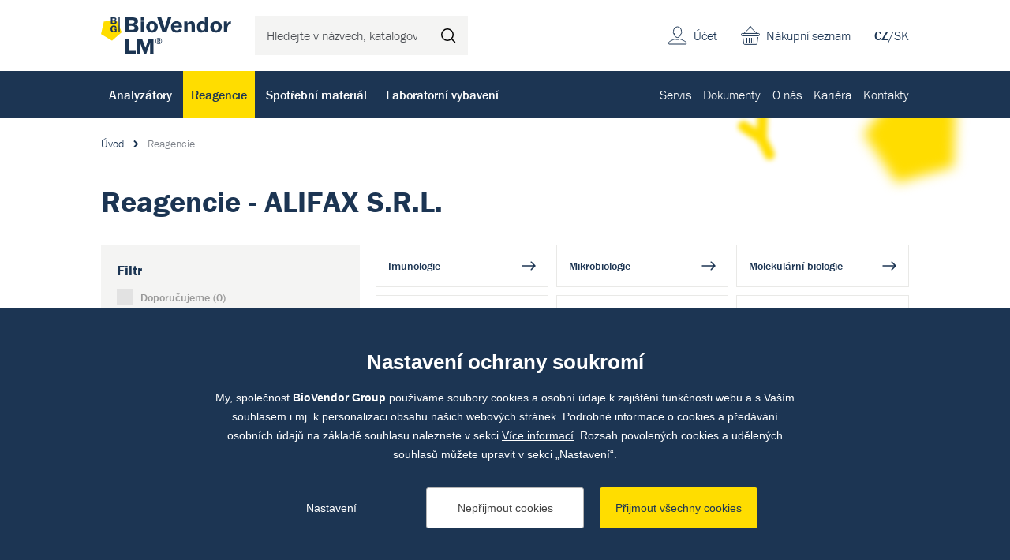

--- FILE ---
content_type: text/html; charset=utf-8
request_url: https://www.biovendor.cz/katalog/reagencie.htm?vyrobce=ALIFAX%20S.R.L.
body_size: 22198
content:

<!doctype html>
<html lang="cs" class="no-js">
	<head>
		<title>Reagencie - ALIFAX S.R.L. | BioVendor LM</title>
		<meta http-equiv="X-UA-Compatible" content="IE=edge">
		<meta http-equiv="Content-Type" content="text/html; charset=utf-8">
		<meta name="author" content="BioVendor LM">
		<meta name="owner" content="BioVendor LM">
		<meta name="copyright" content="BioVendor LM">
        <meta name="viewport" content="width=device-width, initial-scale=1.0">
		
		<meta name="description" content="">
		<meta name="keywords" content="">

			<link rel="canonical" href="https://www.biovendor.cz/katalog/reagencie.htm?vyrobce=ALIFAX S.R.L.">
		
		<link rel="author" href="humans.txt">
				<link rel="stylesheet" href="https://use.typekit.net/qyl0uaj.css">
		<link rel="stylesheet" href="/frontend-content/07/styles/global.css">

        <link rel="stylesheet" href="/frontend-content/23/styles/catalog.css">
		
		<link rel="apple-touch-icon" sizes="180x180" href="/frontend-content/icons/apple-touch-icon.png">
		<link rel="icon" type="image/png" sizes="32x32" href="/frontend-content/icons/favicon-32x32.png">
		<link rel="icon" type="image/png" sizes="16x16" href="/frontend-content/icons/favicon-16x16.png">
		<link rel="manifest" href="/frontend-content/icons/site.webmanifest.json">
		<meta name="msapplication-TileColor" content="#ffffff">
		<meta name="theme-color" content="#ffffff">
		
		

<meta property="og:title" content="Reagencie - ALIFAX S.R.L. | BioVendor LM">
<meta property="og:type" content="website">
<meta property="og:url" content="https://www.biovendor.cz/katalog/reagencie.htm">
<meta property="og:image" content="https://www.biovendor.cz/frontend-content/img/share.png">
<meta property="og:description" content="">
<meta property="og:locale" content="cs_CZ">
		

<script type="application/ld+json">
{
  "@context": "https://schema.org",
  "@type": "Organization",
  "name": "BioVendor – Laboratorní medicína s.r.o.",
  "url": "https://www.biovendor.cz",
  "description": "Dodáváme diagnostická řešení pro široké spektrum oblastí IVD. Přinášíme inovativní produkty, profesionální servis a odborné poradenství.",
  "email": "info@biovendor.cz",
  "telephone": "+420 549 124 111",
  "image": "https://www.biovendor.cz/frontend-content/img/logo-app.png",
  "logo": {
    "@type": "ImageObject",
    "url": "https://www.biovendor.cz/frontend-content/img/logo-app.png",
    "width": 302,
    "height": 302
  },
  "address": {
    "@type": "PostalAddress",
    "streetAddress": "Karásek 1767/1",
    "addressLocality": "Brno",
    "addressRegion": "Jihomoravský kraj",
    "postalCode": "621 00",
    "addressCountry": "CZ"
  },
  "contactPoint": [
    {
      "@type": "ContactPoint",
      "telephone": "+420 549 124 111",
      "contactType": "customer service",
      "areaServed": "CZ",
      "availableLanguage": [
        "cs"
      ],
      "name": "Obecné dotazy"
    },
    {
      "@type": "ContactPoint",
      "telephone": "+420 549 124 101",
      "contactType": "customer service",
      "areaServed": "CZ",
      "availableLanguage": [
        "en"
      ],
      "name": "General inquiries"
    },
    {
      "@type": "ContactPoint",
      "telephone": "+420 549 124 124",
      "contactType": "billing support",
      "areaServed": "CZ",
      "availableLanguage": [
        "cs"
      ],
      "name": "Objednávky a fakturace"
    },
    {
      "@type": "ContactPoint",
      "telephone": "+420 549 124 111",
      "contactType": "technical support",
      "areaServed": "CZ",
      "availableLanguage": [
        "cs"
      ],
      "name": "Dokumenty"
    },
    {
      "@type": "ContactPoint",
      "telephone": "+420 800 444 420",
      "contactType": "technical support",
      "areaServed": "CZ",
      "availableLanguage": [
        "cs"
      ],
      "name": "Servis"
    }
  ]
}</script>
		

<script>
	window.dataLayer = window.dataLayer || [];
	function gtag(){dataLayer.push(arguments);}
	gtag('consent', 'default', {
		'ad_storage': 'denied',
		'ad_user_data': 'denied',
		'ad_personalization': 'denied',
		'analytics_storage': 'denied',
		'functionality_storage': 'denied'
	});

	(function(w,d,s,l,i){w[l]=w[l]||[];w[l].push({'gtm.start':
	new Date().getTime(),event:'gtm.js'});var f=d.getElementsByTagName(s)[0],
	j=d.createElement(s),dl=l!='dataLayer'?'&l='+l:'';j.async=true;j.src=
	'https://www.googletagmanager.com/gtm.js?id='+i+dl;f.parentNode.insertBefore(j,f);
	})(window,document,'script','dataLayer','GTM-PBCCJZ');
	
	
	
</script>

<script type="text/javascript">
	(function(c,l,a,r,i,t,y){ c[a]=c[a]||function(){(c[a].q=c[a].q||[]).push(arguments)};
	t=l.createElement(r);t.async=1;t.src="https://www.clarity.ms/tag/"+i;
	y=l.getElementsByTagName(r)[0];y.parentNode.insertBefore(t,y); })
	(window, document, "clarity", "script", "jnpdfmw5uc");
</script>
	</head>
	<body>
		<noscript>
	<iframe src="https://www.googletagmanager.com/ns.html?id=GTM-PBCCJZ" height="0" width="0" style="display:none;visibility:hidden"></iframe>
</noscript>
		


<header>
	<div class="top">
		<div class="in-1416">
				<a href="/" class="logo">
					<img src="/frontend-content/img/logo.svg" alt="BioVendor LM">
				</a>
			<div class="form-search">
				<form action="/hledat" method="get">
					<input type="text" name="q" value="" title="Hledejte v n&#xE1;zvech, katalogov&#xFD;ch &#x10D;&#xED;slech atd." placeholder="Hledejte v n&#xE1;zvech, katalogov&#xFD;ch &#x10D;&#xED;slech atd." autocomplete="off">
					<button type="submit" title="Hledat">Hledat</button>
				</form>
			</div>
			<div class="menu">
				<a href="#">menu<em></em></a>
			</div>
			<div class="lang">
<a href="/" class="act">CZ</a>/<a href="https://www.biovendor.sk">SK</a>			</div>
			<div class="shopping-cart">
					<a href="/kosik">Nákupní seznam</a>
			</div>
			<div class="account">
					<a href="/prihlaseni" class="go-to-login">&#xDA;&#x10D;et</a>
			</div>
		</div>
	</div>
		<div class="bottom">
			<div class="in-1416">
					<nav class="main">
							<div class="main-item" data-pos="1">
								<a href="/katalog/analyzatory.htm" data-id="1005">Analyz&#xE1;tory</a>
							</div>
							<div class="main-item" data-pos="2">
								<a href="/katalog/reagencie.htm" data-id="1195" class="act">Reagencie</a>
							</div>
							<div class="main-item" data-pos="3">
								<a href="/katalog/spotrebni-material.htm" data-id="1393">Spot&#x159;ebn&#xED; materi&#xE1;l</a>
							</div>
							<div class="main-item" data-pos="4">
								<a href="/katalog/laboratorni-vybaveni.htm" data-id="1058">Laboratorn&#xED; vybaven&#xED;</a>
							</div>
					</nav>
					<nav class="sub">
							<div class="sub-item">
								<a href="/servis" data-id="26">Servis</a>
							</div>
							<div class="sub-item">
								<a href="/dokumenty" data-id="97">Dokumenty</a>
							</div>
							<div class="sub-item ddm" data-pos="7">
								<a href="/o-nas" data-id="22">O n&#xE1;s</a>
							</div>
							<div class="sub-item">
								<a href="/kariera" data-id="23">Kari&#xE9;ra</a>
							</div>
							<div class="sub-item">
								<a href="/kontakty" data-id="98">Kontakty</a>
							</div>
					</nav>
			</div>
		</div>
		<script>var cats = [{"id":1670,"parent":1167,"name":"Kryo zkumavky","url":"/katalog//kryo-zkumavky.htm"},{"id":1437,"parent":1393,"name":"Laboratorní plasty","url":"/katalog/laboratorni-plasty.htm"},{"id":1126,"parent":1058,"name":"Mikroskopy","url":"/katalog/mikroskopie.htm"},{"id":1397,"parent":1393,"name":"Filtrace","url":"/katalog/filtrace.htm"},{"id":1109,"parent":1058,"name":"Malé laboratorní vybavení","url":"/katalog/male-laboratorni-vybaveni.htm"},{"id":1478,"parent":1393,"name":"Pipetování","url":"/katalog/pipetovani.htm"},{"id":1140,"parent":1058,"name":"Pipety","url":"/katalog/pipety.htm"},{"id":1643,"parent":1393,"name":"Zkumavky","url":"/katalog/zkumavky-1.htm"},{"id":1065,"parent":1058,"name":"Centrifugy","url":"/katalog/centrifugy.htm"},{"id":1644,"parent":1393,"name":"PCR plasty","url":"/katalog/pcr-plasty.htm"},{"id":1184,"parent":1058,"name":"Váhy","url":"/katalog/vahy.htm"},{"id":1638,"parent":1058,"name":"Bioanalytické přístroje","url":"/katalog/bioanalyticke-pristroje.htm"},{"id":1167,"parent":1058,"name":"Biobanking a správa vzorků","url":"/katalog/biobanking-a-sprava-vzorku.htm"},{"id":1103,"parent":1058,"name":"Inkubátory","url":"/katalog/laboratorni-inkubatory.htm"},{"id":1089,"parent":1058,"name":"Homogenizátory","url":"/katalog/homogenizatory.htm"},{"id":1012,"parent":1005,"name":"Imunologie","url":"/katalog/imunologie.htm"},{"id":1345,"parent":1336,"name":"Respirační infekce","url":"/katalog/respiracni-infekce.htm"},{"id":1209,"parent":1195,"name":"Imunologie","url":"/katalog/imunologie-1.htm"},{"id":1544,"parent":1254,"name":"Klinická chemie - kontroly","url":"/katalog/klinicka-chemie---kontroly.htm"},{"id":1178,"parent":1058,"name":"Ultra čistá voda","url":"/katalog/ultra-cista-voda.htm"},{"id":1029,"parent":1005,"name":"Mikrobiologie","url":"/katalog/mikrobiologie-2.htm"},{"id":1270,"parent":1195,"name":"Mikrobiologie","url":"/katalog/mikrobiologie-1.htm"},{"id":1313,"parent":1270,"name":"Kultivace","url":"/katalog/kultivace-1.htm"},{"id":1257,"parent":1254,"name":"Rutinní metody - kontroly","url":"/katalog/rutinni-metody---kontroly.htm"},{"id":1130,"parent":1058,"name":"Ochranné laboratorní boxy","url":"/katalog/ochranne-laboratorni-boxy.htm"},{"id":1043,"parent":1005,"name":"Molekulární biologie","url":"/katalog/molekularni-biologie.htm"},{"id":1334,"parent":1195,"name":"Molekulární biologie","url":"/katalog/molekularni-biologie-1.htm"},{"id":1348,"parent":1336,"name":"Sexuálně přenosné infekce","url":"/katalog/std.htm"},{"id":1548,"parent":1254,"name":"Imunostanovení - kontroly","url":"/katalog/imunostanoveni---kontroly.htm"},{"id":1044,"parent":1058,"name":"Automatické izolátory","url":"/katalog/automaticke-izolatory.htm"},{"id":1019,"parent":1005,"name":"Klinická  biochemie","url":"/katalog/klinicka--biochemie-1.htm"},{"id":1337,"parent":1336,"name":"Gastrointestinální infekce","url":"/katalog/gastrointestinalni-infekce.htm"},{"id":1247,"parent":1195,"name":"Klinická biochemie","url":"/katalog/klinicka-biochemie.htm"},{"id":1139,"parent":1058,"name":"Pipetovací roboty","url":"/katalog/pipetovaci-roboty-1.htm"},{"id":1006,"parent":1005,"name":"Hematologie","url":"/katalog/hematologie.htm"},{"id":1335,"parent":1334,"name":"Detekční kity","url":"/katalog/detekcni-kity.htm"},{"id":1629,"parent":1336,"name":"Krví přenosné infekce","url":"/katalog/krvi-prenosne-infekce.htm"},{"id":1136,"parent":1058,"name":"PCR Cyclery","url":"/katalog/pcr-cyclery-1.htm"},{"id":1630,"parent":1336,"name":"Neuroinfekce","url":"/katalog/neuroinfekce.htm"},{"id":1382,"parent":1334,"name":"Kity pro automatické analyzátory","url":"/katalog/kity-pro-automaticke-analyzatory.htm"},{"id":1533,"parent":1264,"name":"Klinická chemie","url":"/katalog/klinicka-chemie.htm"},{"id":1173,"parent":1058,"name":"Promývačky","url":"/katalog/promyvacky.htm"},{"id":1371,"parent":1334,"name":"Izolace nukleových kyselin","url":"/katalog/izolace-a-purifikace-nukleovych-kyselin.htm"},{"id":1346,"parent":1336,"name":"Antibiotické rezistence","url":"/katalog/rezistence.htm"},{"id":1079,"parent":1058,"name":"Fermentory a bioreaktory","url":"/katalog/fermenoty-a-bioreaktory.htm"},{"id":1340,"parent":1336,"name":"Zoonózy","url":"/katalog/klistove-infekce.htm"},{"id":1391,"parent":1334,"name":"Reagencie pro molekulární biologii","url":"/katalog/reagencie-pro-molekularni-biologii.htm"},{"id":1627,"parent":1334,"name":"Média pro buněčné kultivace","url":"/katalog/media-pro-bunecne-kultivace.htm"},{"id":1386,"parent":1334,"name":"miRNA","url":"/katalog/mirna.htm"},{"id":1628,"parent":1259,"name":"Analýza moči - kontroly","url":"/katalog/analyza-moci---kontroly.htm"},{"id":1675,"parent":1673,"name":"Systémy pro označování vzorků","url":"/katalog//systemy-pro-oznacovani-vzorku.htm"},{"id":1005,"parent":0,"name":"Analyzátory","url":"/katalog/analyzatory.htm"},{"id":1021,"parent":1019,"name":"Biochemické analyzátory","url":"/katalog/biochemicke-analyzatory-1.htm"},{"id":1026,"parent":1019,"name":"Močové analyzátory","url":"/katalog/mocove-analyzatory-2.htm"},{"id":1025,"parent":1019,"name":"Glukózové analyzátory","url":"/katalog/glukozove-analyzatory.htm"},{"id":1027,"parent":1019,"name":"Osmometry","url":"/katalog/osmometry.htm"},{"id":1022,"parent":1019,"name":"Cystická fibróza","url":"/katalog/cysticka-fibroza.htm"},{"id":1032,"parent":1029,"name":"Hmotnostní spektometry","url":"/katalog/hmotnostni-spektometry-1.htm"},{"id":1033,"parent":1032,"name":"MALDI-TOF","url":"/katalog/maldi-tof-1.htm"},{"id":1034,"parent":1032,"name":"Moduly/databáze","url":"/katalog/modulydatabaze-2.htm"},{"id":1035,"parent":1032,"name":"Příslušenství MS","url":"/katalog/prislusenstvi-hs-3.htm"},{"id":1042,"parent":1029,"name":"Přístroje pro varny","url":"/katalog/pristroje-pro-varny-2.htm"},{"id":1031,"parent":1029,"name":"Hemokultivace","url":"/katalog/hemokultivace.htm"},{"id":1040,"parent":1029,"name":"Močové analyzátory","url":"/katalog/mocove-analyzatory.htm"},{"id":1030,"parent":1029,"name":"Barvící automaty","url":"/katalog/barvici-automaty 1.htm"},{"id":1037,"parent":1029,"name":"Kamerové systémy","url":"/katalog/kamerove-systemy.htm"},{"id":1499,"parent":1012,"name":"Chemiluminiscence","url":"/katalog/chemiluminiscence-2.htm"},{"id":1014,"parent":1012,"name":"Alergologie","url":"/katalog/alergologie.htm"},{"id":1018,"parent":1012,"name":"Nepřímá imunofluorescence","url":"/katalog/neprima-imunofluorescence.htm"},{"id":1017,"parent":1012,"name":"Imunoblot přístroje","url":"/katalog/imunoblot.htm"},{"id":1013,"parent":1012,"name":"POC (Imunologie)","url":"/katalog/-.htm"},{"id":1010,"parent":1006,"name":"Krevní obraz","url":"/katalog/krevni-obraz.htm"},{"id":1011,"parent":1006,"name":"Sedimentace","url":"/katalog/sedimentace.htm"},{"id":1047,"parent":1043,"name":"GeneXpert","url":"/katalog/genexpert.htm"},{"id":1659,"parent":1043,"name":"Molecular Mouse System","url":"/katalog/molecular-mouse-system.htm"},{"id":1660,"parent":1043,"name":"RIDA Systems","url":"/katalog/rida-systems.htm"},{"id":1053,"parent":1005,"name":"Point of care (POC)","url":"/katalog/point-of-care-poc.htm"},{"id":1526,"parent":1005,"name":"Software pro NGS","url":"/katalog/software.htm"},{"id":1195,"parent":0,"name":"Reagencie","url":"/katalog/reagencie.htm"},{"id":1314,"parent":1313,"name":"Kultivační půdy","url":"/katalog/kultivacni-pudy.htm"},{"id":1315,"parent":1314,"name":"Dehydratované","url":"/katalog/dehydratovane.htm"},{"id":1316,"parent":1315,"name":"Agary","url":"/katalog/agary.htm"},{"id":1317,"parent":1315,"name":"Chromagary","url":"/katalog/chromagary.htm"},{"id":1319,"parent":1315,"name":"Suplementy","url":"/katalog/suplementy.htm"},{"id":1318,"parent":1315,"name":"Peptony","url":"/katalog/peptony.htm"},{"id":1320,"parent":1314,"name":"Připravené","url":"/katalog/pripravene.htm"},{"id":1323,"parent":1320,"name":"Petriho misky","url":"/katalog/petriho-misky.htm"},{"id":1324,"parent":1320,"name":"Zkumavky","url":"/katalog/zkumavky.htm"},{"id":1321,"parent":1320,"name":"Destičky","url":"/katalog/desticky.htm"},{"id":1322,"parent":1320,"name":"Lahve","url":"/katalog/lahve.htm"},{"id":1325,"parent":1313,"name":"Kultivační systémy","url":"/katalog/kultivacni-systemy.htm"},{"id":1327,"parent":1325,"name":"Kultivace moče a OTT","url":"/katalog/kultivace-moce-a-ott.htm"},{"id":1283,"parent":1270,"name":"Identifikace","url":"/katalog/identifikace-.htm"},{"id":1307,"parent":1283,"name":"Hmotnostní spektrometrie","url":"/katalog/hmotnostni-spektrometrie.htm"},{"id":1308,"parent":1307,"name":"Reagencie pro MS","url":"/katalog/reagencie-pro-hs.htm"},{"id":1309,"parent":1307,"name":"Spotřební materiál pro MS","url":"/katalog/spotrebni-material-pro-hs.htm"},{"id":1289,"parent":1283,"name":"Barvení preparátů","url":"/katalog/barveni-preparatu.htm"},{"id":1295,"parent":1289,"name":"Manuální","url":"/katalog/manualni-2.htm"},{"id":1500,"parent":1295,"name":"Gram","url":"/katalog/gram-1.htm"},{"id":1300,"parent":1295,"name":"Ziehl-Nilson","url":"/katalog/ziehl-nilson.htm"},{"id":1290,"parent":1289,"name":"Automatizované","url":"/katalog/automatizovane.htm"},{"id":1301,"parent":1283,"name":"Fenotypizace","url":"/katalog/fenotypizace.htm"},{"id":1304,"parent":1301,"name":"Soupravy","url":"/katalog/soupravy.htm"},{"id":1305,"parent":1301,"name":"Stripy","url":"/katalog/stripy.htm"},{"id":1303,"parent":1301,"name":"Reagenty","url":"/katalog/reagenty.htm"},{"id":1302,"parent":1301,"name":"Disky","url":"/katalog/disky-2.htm"},{"id":1306,"parent":1301,"name":"Tablety","url":"/katalog/tablety-2.htm"},{"id":1284,"parent":1283,"name":"Aglutinace","url":"/katalog/aglutinace.htm"},{"id":1287,"parent":1284,"name":"Monovalentní séra","url":"/katalog/monovalentni-sera.htm"},{"id":1288,"parent":1284,"name":"Polyvalentní séra","url":"/katalog/polyvalentni-sera.htm"},{"id":1286,"parent":1284,"name":"Latexová aglutinace","url":"/katalog/latexova-aglutinace.htm"},{"id":1285,"parent":1284,"name":"Hemaglutinace","url":"/katalog/hemaglutinace.htm"},{"id":1310,"parent":1283,"name":"Imunochromatografie","url":"/katalog/imunochromatografie.htm"},{"id":1312,"parent":1283,"name":"Ostatní identifikační reagencie","url":"/katalog/ostatni-identifikacni-reagencie.htm"},{"id":1271,"parent":1270,"name":"Citlivosti","url":"/katalog/citlivosti.htm"},{"id":1272,"parent":1271,"name":"Disky","url":"/katalog/disky.htm"},{"id":1636,"parent":1272,"name":"Antimykotické disky","url":"/katalog/antimykoticke-disky.htm"},{"id":1637,"parent":1272,"name":"Antibiotické disky","url":"/katalog/antibioticke-disky.htm"},{"id":1280,"parent":1271,"name":"Tablety a dávkovače","url":"/katalog/tablety.htm"},{"id":1282,"parent":1280,"name":"Tablety","url":"/katalog/tablety-1.htm"},{"id":1281,"parent":1280,"name":"Dávkovače","url":"/katalog/davkovace.htm"},{"id":1275,"parent":1271,"name":"E-testy","url":"/katalog/e-testy.htm"},{"id":1277,"parent":1271,"name":"MIC","url":"/katalog/mic.htm"},{"id":1276,"parent":1271,"name":"Mechanismy rezistence","url":"/katalog/mechanismy-rezistence.htm"},{"id":1372,"parent":1371,"name":"Automatická izolace","url":"/katalog/automaticka-izolace.htm"},{"id":1378,"parent":1371,"name":"Manuální izolace","url":"/katalog/manualni-izolace.htm"},{"id":1336,"parent":1335,"name":"Extrahumánní","url":"/katalog/extrahumanni.htm"},{"id":1349,"parent":1345,"name":"TBC","url":"/katalog/tbc.htm"},{"id":1347,"parent":1336,"name":"Sepse","url":"/katalog/sepse.htm"},{"id":1342,"parent":1336,"name":"Ostatní infekce","url":"/katalog/ostatni-infekce.htm"},{"id":1351,"parent":1335,"name":"Humánní","url":"/katalog/humanni.htm"},{"id":1616,"parent":1351,"name":"NGS","url":"/katalog/ngs.htm"},{"id":1618,"parent":1616,"name":"Sekvenace DNA","url":"/katalog/dna-sequencing.htm"},{"id":1622,"parent":1616,"name":"Souprava pro přípravu NGS knihovny","url":"/katalog/souprava-pro-pripravu-ngs-knihovny.htm"},{"id":1676,"parent":1616,"name":"Hematoonkologie","url":"/katalog/hematoonkologie.htm"},{"id":1617,"parent":1351,"name":"PCR","url":"/katalog/pcr-1.htm"},{"id":1619,"parent":1617,"name":"StripAssay PCR","url":"/katalog/stripassay-pcr.htm"},{"id":1620,"parent":1617,"name":"RT-PCR","url":"/katalog/realfast-pcr.htm"},{"id":1384,"parent":1382,"name":"Highplex","url":"/katalog/highplex.htm"},{"id":1383,"parent":1382,"name":"GeneXpert kity","url":"/katalog/genexpert-1.htm"},{"id":1390,"parent":1386,"name":"TT-PCR","url":"/katalog/tt-pcr.htm"},{"id":1388,"parent":1386,"name":"Extrakční kity","url":"/katalog/extrakcni-kity.htm"},{"id":1654,"parent":1627,"name":"HEK média","url":"/katalog/hek-media.htm"},{"id":1655,"parent":1627,"name":"DMEM média","url":"/katalog/dmem-media.htm"},{"id":1656,"parent":1627,"name":"MEM média","url":"/katalog/mem-media.htm"},{"id":1657,"parent":1627,"name":"RPMI média","url":"/katalog/rpmi-media.htm"},{"id":1196,"parent":1195,"name":"Hematologie","url":"/katalog/hematologie-1.htm"},{"id":1202,"parent":1196,"name":"Krevní obraz - reagencie","url":"/katalog/reagencie-pro-krevni-obraz.htm"},{"id":1205,"parent":1202,"name":"Reagencie pro krevní obraz","url":"/katalog/krevni-obraz---reagencie.htm"},{"id":1204,"parent":1202,"name":"Krevní obraz - kontroly","url":"/katalog/krevni-obraz---kontroly.htm"},{"id":1206,"parent":1196,"name":"Sedimentace - reagencie","url":"/katalog/sedimentace-1.htm"},{"id":1208,"parent":1206,"name":"Sedimentace - testy","url":"/katalog/sedimentace---testovaci-karty.htm"},{"id":1207,"parent":1206,"name":"Sedimentace - kontroly","url":"/katalog/sedimentace---kontroly.htm"},{"id":1201,"parent":1196,"name":"Čistící roztoky","url":"/katalog/promyvaci-roztoky---hem.htm"},{"id":1214,"parent":1209,"name":"ELISA","url":"/katalog/elisa-1.htm"},{"id":1601,"parent":1214,"name":"Celiakie","url":"/katalog/celiakie.htm"},{"id":1226,"parent":1214,"name":"Revmatologie","url":"/katalog/revmatologie.htm"},{"id":1228,"parent":1214,"name":"Trombózy","url":"/katalog/trombozy.htm"},{"id":1217,"parent":1214,"name":"Hepatologie","url":"/katalog/hepatologie.htm"},{"id":1216,"parent":1214,"name":"Gastroenterologie","url":"/katalog/gastroenterologie.htm"},{"id":1230,"parent":1214,"name":"Vaskulitidy","url":"/katalog/vaskulitidy.htm"},{"id":1227,"parent":1214,"name":"Thyroidea","url":"/katalog/thyroidea.htm"},{"id":1215,"parent":1214,"name":"Diabetes","url":"/katalog/diabetes.htm"},{"id":1220,"parent":1214,"name":"Neurologie","url":"/katalog/neurologie.htm"},{"id":1218,"parent":1214,"name":"Hormony","url":"/katalog/hormony.htm"},{"id":1219,"parent":1214,"name":"Komplement","url":"/katalog/komplement.htm"},{"id":1229,"parent":1214,"name":"Tumor markery","url":"/katalog/tumor-markery.htm"},{"id":1221,"parent":1214,"name":"Ostatní ","url":"/katalog/ostatni-.htm"},{"id":1224,"parent":1221,"name":"Imunodeficita","url":"/katalog/imunodeficita.htm"},{"id":1225,"parent":1221,"name":"Toxikologie","url":"/katalog/toxikologie.htm"},{"id":1611,"parent":1214,"name":"Plicní onemocnění","url":"/katalog/plicni-onemocneni.htm"},{"id":1613,"parent":1214,"name":"Energetický metabolizmus","url":"/katalog/energeticky-metabolizmus.htm"},{"id":1614,"parent":1214,"name":"Nefrologie","url":"/katalog/nefrologie.htm"},{"id":1612,"parent":1214,"name":"Kardiovaskulární onemocnění","url":"/katalog/kardiovaskularni-onemocneni.htm"},{"id":1222,"parent":1214,"name":"Zánět","url":"/katalog/zanet.htm"},{"id":1232,"parent":1209,"name":"Chemiluminiscence","url":"/katalog/chemiluminiscence-1.htm"},{"id":1234,"parent":1232,"name":"IDS iSYS","url":"/katalog/ids-isys.htm"},{"id":1237,"parent":1234,"name":"Endokrinologie","url":"/katalog/endokrinologie.htm"},{"id":1236,"parent":1234,"name":"Autoimunita","url":"/katalog/autoimunita.htm"},{"id":1238,"parent":1234,"name":"Infekční onemocnění","url":"/katalog/infekcni-onemocneni.htm"},{"id":1240,"parent":1209,"name":"Imunoblot","url":"/katalog/imunoblot-1.htm"},{"id":1241,"parent":1209,"name":"Imunochromatografický test","url":"/katalog/imunochromatograficky-test.htm"},{"id":1245,"parent":1209,"name":"Test aktivace bazofilů","url":"/katalog/prutokova-cytometrie.htm"},{"id":1231,"parent":1209,"name":"Enzymová reakce","url":"/katalog/enzymova-reakce.htm"},{"id":1243,"parent":1209,"name":"Nepřímá imunofluorescence","url":"/katalog/neprima-imunofluorescence-1.htm"},{"id":1210,"parent":1209,"name":"Alergeny","url":"/katalog/alergeny.htm"},{"id":1213,"parent":1210,"name":"Alex - Multiplex","url":"/katalog/alex---multiplex.htm"},{"id":1212,"parent":1210,"name":"Alergeny pro BAT","url":"/katalog/alergeny-pro-bat.htm"},{"id":1211,"parent":1210,"name":"Alergeny IDS iSYS","url":"/katalog/alergeny-ids-isys.htm"},{"id":1244,"parent":1209,"name":"Protilátky","url":"/katalog/protilatky.htm"},{"id":1242,"parent":1209,"name":"Kontroly","url":"/katalog/kontroly.htm"},{"id":1246,"parent":1209,"name":"Turbidimetrie","url":"/katalog/turbidimetrie.htm"},{"id":1264,"parent":1247,"name":"Rutinní metody","url":"/katalog/rutinni-metody.htm"},{"id":1603,"parent":1533,"name":"Substráty","url":"/katalog/substraty.htm"},{"id":1604,"parent":1533,"name":"Enzymy","url":"/katalog/enzymy.htm"},{"id":1537,"parent":1533,"name":"Specifické proteiny","url":"/katalog/specificke-proteiny.htm"},{"id":1536,"parent":1264,"name":"Lipidy","url":"/katalog/lipidy.htm"},{"id":1605,"parent":1264,"name":"Drogový screening","url":"/katalog/drogovy-screening.htm"},{"id":1248,"parent":1247,"name":"Imunoturbidimetrické metody","url":"/katalog/imunoturbidimetricke-metody.htm"},{"id":1265,"parent":1247,"name":"Toxikologie","url":"/katalog/toxikologie-1.htm"},{"id":1259,"parent":1247,"name":"Močová analýza","url":"/katalog/mocova-analyza.htm"},{"id":1249,"parent":1247,"name":"Kalibrátory","url":"/katalog/kalibratory.htm"},{"id":1606,"parent":1249,"name":"Jednosložkové kalibrátory","url":"/katalog/jednoslozkove-kalibratory.htm"},{"id":1607,"parent":1249,"name":"Multikalibrátory","url":"/katalog/multikalibratory.htm"},{"id":1254,"parent":1247,"name":"Kontroly","url":"/katalog/kontroly-1.htm"},{"id":1258,"parent":1254,"name":"Toxikologie - kontroly","url":"/katalog/toxikologie---kontroly.htm"},{"id":1256,"parent":1254,"name":"Ostatní - kontroly","url":"/katalog/ostatni---kontroly.htm"},{"id":1261,"parent":1247,"name":"Promývací roztoky","url":"/katalog/promyvaci-roztoky.htm"},{"id":1515,"parent":1195,"name":"Point of care testy","url":"/katalog/point-of-care-testy.htm"},{"id":1516,"parent":1515,"name":"Rychlotesty na COVID","url":"/katalog/rychlotesty-na-covid.htm"},{"id":1057,"parent":1515,"name":"Rychlotesty na drogy","url":"/katalog/rychlotesty-na-drogy-1.htm"},{"id":1393,"parent":0,"name":"Spotřební materiál","url":"/katalog/spotrebni-material.htm"},{"id":1421,"parent":1397,"name":"Ultrafiltrační kolonky a kazety","url":"/katalog/ultrafiltracni-kolonky-a-kazety.htm"},{"id":1403,"parent":1397,"name":"Filtrační papír","url":"/katalog/filtracni-papir.htm"},{"id":1399,"parent":1397,"name":"Filtrační membrány","url":"/katalog/filtracni-membrany.htm"},{"id":1420,"parent":1397,"name":"Stříkačkové filtry","url":"/katalog/strikackove-filtry.htm"},{"id":1419,"parent":1397,"name":"Skleněné filtry","url":"/katalog/sklenene-filtry.htm"},{"id":1400,"parent":1397,"name":"Filtrační nástavce","url":"/katalog/filtracni-nastavce.htm"},{"id":1401,"parent":1400,"name":"Tlaková filtrace","url":"/katalog/tlakova-filtrace.htm"},{"id":1402,"parent":1400,"name":"Vakuová filtrace","url":"/katalog/vakuova-filtrace.htm"},{"id":1417,"parent":1397,"name":"Příslušenství pro filtraci","url":"/katalog/prislusenstvi-pro-filtraci.htm"},{"id":1480,"parent":1478,"name":"Špičky","url":"/katalog/spicky.htm"},{"id":1487,"parent":1480,"name":"S filtrem","url":"/katalog/s-filtrem.htm"},{"id":1481,"parent":1480,"name":"Bez filtru","url":"/katalog/bez-filtru.htm"},{"id":1483,"parent":1480,"name":"Premium surface","url":"/katalog/premium-surface.htm"},{"id":1484,"parent":1480,"name":"Pro nanášení na gel","url":"/katalog/pro-nanaseni-na-gel.htm"},{"id":1486,"parent":1480,"name":"Robotické systémy","url":"/katalog/roboticke-systemy.htm"},{"id":1482,"parent":1480,"name":"Plast pro repeater","url":"/katalog/plast-pro-repeater.htm"},{"id":1485,"parent":1480,"name":"Refill systémy","url":"/katalog/refill-systemy.htm"},{"id":1479,"parent":1478,"name":"Lahvové dávkovače","url":"/katalog/lahvove-davkovace.htm"},{"id":1149,"parent":1478,"name":"Sérologické pipety","url":"/katalog/serologicke-pipety.htm"},{"id":1146,"parent":1478,"name":"Pasterurovy pipety","url":"/katalog/pasterurovy-pipety.htm"},{"id":1455,"parent":1437,"name":"Plast pro tkáňové kultury","url":"/katalog/plast-pro-tkanove-kultury.htm"},{"id":1461,"parent":1455,"name":"Kultivační lahve","url":"/katalog/kultivacni-lahve.htm"},{"id":1593,"parent":1461,"name":"T-flask","url":"/katalog/t-flask.htm"},{"id":1594,"parent":1461,"name":"Kultivační lahve pro rolery","url":"/katalog/kultivacni-lahve-pro-rolery.htm"},{"id":1462,"parent":1455,"name":"Kultivační misky","url":"/katalog/kultivacni-misky.htm"},{"id":1649,"parent":1462,"name":"Standardní kulaté kultivační misky","url":"/katalog/standardni-kulate-kultivacni-misky.htm"},{"id":1596,"parent":1455,"name":"Vícejamkové destičky","url":"/katalog/vicejamkove-desticky.htm"},{"id":1597,"parent":1596,"name":"6-12-24-48-jamkové destičky","url":"/katalog/6-12-24-48-jamkove-desticky.htm"},{"id":1598,"parent":1596,"name":"96-jamkové destičky","url":"/katalog/98-jamkove-desticky.htm"},{"id":1600,"parent":1455,"name":"3D buněčné kultivace","url":"/katalog/3d-bunecna-kulturya.htm"},{"id":1595,"parent":1455,"name":"Buněčné škrabky","url":"/katalog/bunecne-skrabky.htm"},{"id":1651,"parent":1455,"name":"Mikrotitrační destičky","url":"/katalog/mikrotitracni-desticky.htm"},{"id":1599,"parent":1651,"name":"384-jamkové destičky","url":"/katalog/384-jamkove-desticky.htm"},{"id":1650,"parent":1651,"name":"1536-jamkové destičky","url":"/katalog/1536-jamkove-desticky.htm"},{"id":1652,"parent":1455,"name":"Zkumavky pro kultivaci","url":"/katalog/zkumavky-pro-kultivaci.htm"},{"id":1653,"parent":1455,"name":"CELLdisc","url":"/katalog/celldisc.htm"},{"id":1454,"parent":1437,"name":"Petriho Misky","url":"/katalog/petriho-misky-1.htm"},{"id":1442,"parent":1437,"name":"Lahvičky pro biochemické analyzátory","url":"/katalog/lahvicky-pro-biochemicke-analyzatory.htm"},{"id":1444,"parent":1442,"name":"Lahvičky na reagencie","url":"/katalog/lahvicky-na-reagencie.htm"},{"id":1443,"parent":1442,"name":"Kepíky na vzorky","url":"/katalog/kepiky-na-vzorky.htm"},{"id":1466,"parent":1437,"name":"Zkumavky pro glukózové analyzátory","url":"/katalog/zkumavky-pro-glukozove-analyzatory.htm"},{"id":1451,"parent":1449,"name":"S víčkem","url":"/katalog/s-vickem.htm"},{"id":1450,"parent":1449,"name":"Bez víčka","url":"/katalog/bez-vicka.htm"},{"id":1452,"parent":1449,"name":"Víčka","url":"/katalog/vicka.htm"},{"id":1440,"parent":1437,"name":"Kontejnery","url":"/katalog/kontejnery.htm"},{"id":1438,"parent":1437,"name":"ELISA destičky","url":"/katalog/elisa-desticky.htm"},{"id":1428,"parent":1393,"name":"Kyvety","url":"/katalog/kyvety.htm"},{"id":1433,"parent":1428,"name":"Kyvety pro iSYS","url":"/katalog/kyvety-pro-isys.htm"},{"id":1435,"parent":1428,"name":"Kyvety pro močové analyzátory","url":"/katalog/kyvety-pro-mocove-analyzatory.htm"},{"id":1432,"parent":1428,"name":"Kyvety pro biochemické analyzátory","url":"/katalog/kyvety-pro-biochemicke-analyzatory.htm"},{"id":1431,"parent":1428,"name":"Kyvety pro agregometry","url":"/katalog/kyvety-pro-agregometry.htm"},{"id":1434,"parent":1428,"name":"Kyvety pro koagulometry","url":"/katalog/kyvety-pro-koagulometry.htm"},{"id":1423,"parent":1393,"name":"Kličky","url":"/katalog/klicky.htm"},{"id":1426,"parent":1423,"name":"Platinové","url":"/katalog/platinove.htm"},{"id":1474,"parent":1393,"name":"Odběrové systémy","url":"/katalog/odberove-systemy.htm"},{"id":1477,"parent":1474,"name":"Odběrové tuby","url":"/katalog/odberove-tuby.htm"},{"id":1476,"parent":1474,"name":"Odběrové tampony","url":"/katalog/odberove-tampony.htm"},{"id":1633,"parent":1474,"name":"Odběrové soupravy","url":"/katalog/odberove-soupravy.htm"},{"id":1394,"parent":1393,"name":"Elektrody, senzory","url":"/katalog/elektrody-senzory.htm"},{"id":1395,"parent":1394,"name":"Elektrody pro biochemické analyzátory","url":"/katalog/elektrody-pro-biochemicke-analyzatory.htm"},{"id":1396,"parent":1394,"name":"Senzory ke glukózovým analyzátorům","url":"/katalog/senzory-ke-glukozovym-analyzatorum.htm"},{"id":1658,"parent":1394,"name":"Elektrody pro diagnostické systémy","url":"/katalog/elektrody-pro-diagnosticke-systemy.htm"},{"id":1489,"parent":1393,"name":"Termo papíry","url":"/katalog/termo-papiry.htm"},{"id":1488,"parent":1393,"name":"Provozní roztoky","url":"/katalog/promyvaci-roztoky-1.htm"},{"id":1445,"parent":1643,"name":"Centrifugační zkumavky","url":"/katalog/mikrocentrifugacni-zkumavky.htm"},{"id":1453,"parent":1643,"name":"PCR zkumavky","url":"/katalog/pcr-zkumavky.htm"},{"id":1441,"parent":1643,"name":"Kryozkumavky LVL","url":"/katalog/kryo-zkumavky.htm"},{"id":1662,"parent":1441,"name":"96 XT","url":"/katalog/96-xt.htm"},{"id":1663,"parent":1441,"name":"48 XT","url":"/katalog/48-xt.htm"},{"id":1664,"parent":1441,"name":"96 IT","url":"/katalog/96-it.htm"},{"id":1665,"parent":1441,"name":"Racky","url":"/katalog/racky.htm"},{"id":1464,"parent":1643,"name":"Tuby","url":"/katalog/tuby.htm"},{"id":1449,"parent":1644,"name":"PCR stripy","url":"/katalog/pcr-stripy.htm"},{"id":1446,"parent":1644,"name":"PCR destičky","url":"/katalog/pcr-desticky.htm"},{"id":1439,"parent":1644,"name":"PCR fólie","url":"/katalog/folie.htm"},{"id":1058,"parent":0,"name":"Laboratorní vybavení","url":"/katalog/laboratorni-vybaveni.htm"},{"id":1128,"parent":1126,"name":"Laboratorní","url":"/katalog/laboratorni.htm"},{"id":1127,"parent":1126,"name":"Invertované","url":"/katalog/fluorescencni.htm"},{"id":1129,"parent":1126,"name":"Stereomikroskopy","url":"/katalog/stereomikroskopy.htm"},{"id":1106,"parent":1103,"name":"Klasické inkubátory","url":"/katalog/klasicke.htm"},{"id":1108,"parent":1106,"name":"S ohřevem a chlazením","url":"/katalog/s-ohrevem-a-chlazenim.htm"},{"id":1105,"parent":1103,"name":"Chlazené inkubátory","url":"/katalog/chlazene-inkubatory.htm"},{"id":1104,"parent":1103,"name":"CO2 inkubátory","url":"/katalog/co2-inkubatory.htm"},{"id":1135,"parent":1130,"name":"PCR Box","url":"/katalog/pcr-box.htm"},{"id":1066,"parent":1065,"name":"Chlazené centrifugy","url":"/katalog/chlazene-centrifugy.htm"},{"id":1067,"parent":1066,"name":"Mini centrifugy chlazené","url":"/katalog/mini-centrifugy.htm"},{"id":1069,"parent":1066,"name":"Univerzální","url":"/katalog/univerzalni.htm"},{"id":1071,"parent":1066,"name":"Vysokorychlostní chlazené","url":"/katalog/vysokorychlostni-chlazene.htm"},{"id":1072,"parent":1065,"name":"Nechlazené centrifugy","url":"/katalog/nechlazene-centrifugy.htm"},{"id":1073,"parent":1072,"name":"Mini centrifugy nechlazené","url":"/katalog/mini-centrifugy-1.htm"},{"id":1074,"parent":1072,"name":"Minicentrifuga s vortexem","url":"/katalog/minicentrifuga-s-vortexem.htm"},{"id":1076,"parent":1072,"name":"Univerzální","url":"/katalog/univerzalni-1.htm"},{"id":1078,"parent":1072,"name":"Vysokorychlostní nechlazené","url":"/katalog/vysokorychlostni-nechlazene.htm"},{"id":1188,"parent":1184,"name":"Předvážky","url":"/katalog/predvazky.htm"},{"id":1187,"parent":1184,"name":"Mikrováhy","url":"/katalog/mikrovahy.htm"},{"id":1185,"parent":1184,"name":"Analytické váhy","url":"/katalog/analyticke-vahy.htm"},{"id":1190,"parent":1184,"name":"Ultramikrováhy","url":"/katalog/ultramikrovahy.htm"},{"id":1186,"parent":1184,"name":"Analyzátory vlhkosti","url":"/katalog/analyzatory-vlhkosti.htm"},{"id":1189,"parent":1184,"name":"Spotřební materiál - váhy","url":"/katalog/spotrebni-material---vahy.htm"},{"id":1111,"parent":1109,"name":"Kývačky","url":"/katalog/kyvacky.htm"},{"id":1112,"parent":1109,"name":"Lázně","url":"/katalog/lazne.htm"},{"id":1115,"parent":1112,"name":"Třepané vodní lázně","url":"/katalog/trepane-vodni-lazne.htm"},{"id":1116,"parent":1112,"name":"Vodní lázně bez třepání","url":"/katalog/vodni-lazne-bez-trepani.htm"},{"id":1114,"parent":1112,"name":"Suché lázně","url":"/katalog/suche-lazne.htm"},{"id":1113,"parent":1112,"name":"Příslušenství k suchým lázním","url":"/katalog/prislusenstvi-k-suchym-laznim.htm"},{"id":1117,"parent":1109,"name":"Míchačky a třepačky","url":"/katalog/michacky-a-trepacky.htm"},{"id":1119,"parent":1117,"name":"Horizontální třepačky temperované","url":"/katalog/horizontalni-trepacky-temperovane.htm"},{"id":1118,"parent":1117,"name":"Horizontální třepačky bez temperování","url":"/katalog/horizontalni-trepacky-bez-temperovani.htm"},{"id":1124,"parent":1117,"name":"Rotátory","url":"/katalog/rotatory.htm"},{"id":1123,"parent":1117,"name":"Orbitální třepačky temperované","url":"/katalog/orbitalni-trepacky-temperovane.htm"},{"id":1122,"parent":1117,"name":"Orbitální třepačky bez temperování","url":"/katalog/orbitalni-trepacky-bez-temperovani.htm"},{"id":1121,"parent":1117,"name":"Magnetické míchačky temperované","url":"/katalog/magneticke-michacky-temperovane.htm"},{"id":1120,"parent":1117,"name":"Magnetické míchačky bez temperování","url":"/katalog/magneticke-michacky-bez-temperovani.htm"},{"id":1110,"parent":1109,"name":"Kahany","url":"/katalog/kahany.htm"},{"id":1125,"parent":1109,"name":"Vortexy","url":"/katalog/vortexy.htm"},{"id":1091,"parent":1089,"name":"Příslušenství","url":"/katalog/prislusenstvi-1.htm"},{"id":1608,"parent":1140,"name":"Elektronické pipety","url":"/katalog/elektronicke-pipety.htm"},{"id":1141,"parent":1608,"name":"El. jednokanálové s nastav. objemem","url":"/katalog/elektronicke-jednokanalove-s-nastavitel.htm"},{"id":1142,"parent":1608,"name":"El. multikanálové s nastav. objemem","url":"/katalog/elektronicke-multikanalove-s-nastavitel.htm"},{"id":1609,"parent":1140,"name":"Mechanické pipety","url":"/katalog/mechanicke-pipety.htm"},{"id":1143,"parent":1609,"name":"Mech. jednokanál. s fixním objemem","url":"/katalog/mechanicke-jednokanalove-s-fixnim-objem.htm"},{"id":1144,"parent":1609,"name":"Mech. jednokan. s nastavitelným objemem","url":"/katalog/mechanicke-jednokanalove-s-nastavitelny.htm"},{"id":1145,"parent":1609,"name":"Mech. multikan. s nastavitelným objemem","url":"/katalog/mechanicke-multikanalove-s-nastavitelny.htm"},{"id":1610,"parent":1140,"name":"Stojany pro pipety","url":"/katalog/stojany-pro-pipety.htm"},{"id":1153,"parent":1058,"name":"Chromatografie","url":"/katalog/procesni-chromatografie.htm"},{"id":1634,"parent":1153,"name":"Monolitické chromatografie","url":"/katalog/monoliticke-chromatografie.htm"},{"id":1635,"parent":1634,"name":"CIMmultus kolony","url":"/katalog/cimmultus-kolony.htm"},{"id":1668,"parent":1167,"name":"Přístroje pro archivaci vzorků","url":"/katalog/pristroje-pro-archivaci-vzorku.htm"},{"id":1169,"parent":1668,"name":"Skenery","url":"/katalog/skenery.htm"},{"id":1666,"parent":1668,"name":"Cappery","url":"/katalog/cappery.htm"},{"id":1168,"parent":1668,"name":"Decappery","url":"/katalog/decappery.htm"},{"id":1667,"parent":1668,"name":"Sealery ","url":"/katalog/sealery-.htm"},{"id":1672,"parent":1668,"name":"Systémy pro označování vzorků","url":"/katalog/systemy-pro-oznacovani-vzorku.htm"},{"id":1673,"parent":1167,"name":"Systémy pro manipulaci se vzorky","url":"/katalog/systemy-pro-manipulaci-se-vzorky.htm"},{"id":1671,"parent":1673,"name":"Odmrazovací systémy","url":"/katalog/odmrazovaci-systemy.htm"},{"id":1674,"parent":1673,"name":"Prezentéry","url":"/katalog/prezentery.htm"},{"id":1669,"parent":1167,"name":"Startovací balíčky","url":"/katalog/startovaci-balicky.htm"},{"id":1045,"parent":1044,"name":"Magnetické","url":"/katalog/magneticke.htm"},{"id":1046,"parent":1044,"name":"Kolonkové","url":"/katalog/vakuove.htm"},{"id":1642,"parent":1638,"name":"Monitorování interakcí biomolekul","url":"/katalog/monitorovani-interakci-biomolekul-bli-a.htm"},{"id":1639,"parent":1638,"name":"Analýza živých buněk","url":"/katalog/analyza-zivych-bunek.htm"},{"id":1640,"parent":1638,"name":"Průtokový cytometrie","url":"/katalog/prutokovy-cytometrie.htm"},{"id":1641,"parent":1638,"name":"Screening a izolace buněk","url":"/katalog/screening-a-izolace-bunek.htm"},{"id":1645,"parent":1644,"name":"PCR zkumavky","url":"/katalog/pcr-zkumavky.htm"},{"id":1615,"parent":1140,"name":"Pipetovací roboty","url":"/katalog/pipetovaci-roboty-1.htm"},{"id":1661,"parent":1043,"name":"PCR cyclery","url":"/katalog/pcr-cyclery-1.htm"},{"id":999998,"parent":22,"name":"Společnost","url":""},{"id":999999,"parent":22,"name":"Čemu se věnujeme","url":""},{"id":22,"parent":999998,"name":"O firmě","url":"/o-nas"},{"id":13,"parent":999999,"name":"Oblasti využití","url":"/oblasti-vyuziti"},{"id":15,"parent":999999,"name":"Přehled řešení","url":"/prehled-reseni"},{"id":17,"parent":999999,"name":"Klíčové produkty","url":"/klicove-produkty"},{"id":18,"parent":999998,"name":"Aktuality","url":"/aktuality"},{"id":115,"parent":999998,"name":"Naši dodavatelé","url":"/nasi-dodavatele"}];</script>
</header>
		

	<section>
		<div class="page-bg in-1416">
			
<div class="breadcrumb h-s" itemscope itemtype="https://schema.org/BreadcrumbList">
	<div class="breadcrumb-item link" itemprop="itemListElement" itemscope itemtype="https://schema.org/ListItem">
		<a href="https://www.biovendor.cz/" itemprop="item"><span itemprop="name">&#xDA;vod</span></a>
		<meta itemprop="position" content="1" />
    </div>
					<div class="breadcrumb-item" itemprop="itemListElement" itemscope itemtype="https://schema.org/ListItem">
						<span itemprop="name">Reagencie</span>
						<meta itemprop="position" content="2" />
					</div>
</div>
			<div class="page-heading">
				<h1>Reagencie - ALIFAX S.R.L.</h1>
			</div>
			<div class="cols">
<div class="left-col"><div class="left-col-title">Filtry</div><div class="content">						<div class="filter-item">
							<div class="title">Filtr</div>
							<div class="checks-box" data-simplebar>
									<div class="checks-item">
											<span class="check-item nohref disabled">Doporu&#x10D;ujeme (0)</span>
									</div>
									<div class="checks-item">
												<span class="check-item href" data-h="L2thdGFsb2cvcmVhZ2VuY2llLmh0bT90aXBzPUlWRFImdnlyb2JjZT1BTElGQVglMjBTJTJFUiUyRUwlMkU=">IVDR (3)</span>
									</div>
									<div class="checks-item">
											<span class="check-item nohref disabled">Novinky (0)</span>
									</div>
							</div>
						</div>
						<div class="filter-item suppliers">
							<div class="title">V&#xFD;robce</div>
								<div class="search">
									<input type="text" name="search-filter" autocomplete="off">
								</div>
							<div class="checks-box" data-simplebar>
									<div class="checks-item">
												<span class="check-item href" data-h="L2thdGFsb2cvcmVhZ2VuY2llLmh0bT92eXJvYmNlPTc3JTIwRUxFS1RST05JS0ElMjBLZnQlMkUmdnlyb2JjZT1BTElGQVglMjBTJTJFUiUyRUwlMkU=">77 ELEKTRONIKA Kft. (4)</span>
									</div>
									<div class="checks-item">
												<span class="check-item href" data-h="L2thdGFsb2cvcmVhZ2VuY2llLmh0bT92eXJvYmNlPUFlc2t1JTJFRGlhZ25vc3RpY3MlMjBHbWJIJTIwYW5kJTIwQ28lMkUlMjBLRyZ2eXJvYmNlPUFMSUZBWCUyMFMlMkVSJTJFTCUyRQ==">Aesku.Diagnostics GmbH and Co. KG (119)</span>
									</div>
									<div class="checks-item">
												<span class="check-item href act" data-h="L2thdGFsb2cvcmVhZ2VuY2llLmh0bQ==">ALIFAX S.R.L. (11)</span>
									</div>
									<div class="checks-item">
												<span class="check-item href" data-h="L2thdGFsb2cvcmVhZ2VuY2llLmh0bT92eXJvYmNlPUFMSUZBWCUyMFMlMkVSJTJFTCUyRSZ2eXJvYmNlPUFsdGl1bSUyMEludGVybmF0aW9uYWwlMjBzJTJFciUyRW8lMkU=">Altium International s.r.o. (4)</span>
									</div>
									<div class="checks-item">
												<span class="check-item href" data-h="L2thdGFsb2cvcmVhZ2VuY2llLmh0bT92eXJvYmNlPUFMSUZBWCUyMFMlMkVSJTJFTCUyRSZ2eXJvYmNlPWFwRGlhJTIwYnZiYQ==">apDia bvba (2)</span>
									</div>
									<div class="checks-item">
												<span class="check-item href" data-h="L2thdGFsb2cvcmVhZ2VuY2llLmh0bT92eXJvYmNlPUFMSUZBWCUyMFMlMkVSJTJFTCUyRSZ2eXJvYmNlPUFwcGxpZWQlMjBCaW9sb2dpY2FsJTIwTWF0ZXJpYWxzJTIwSW5jJTJF">Applied Biological Materials Inc. (11)</span>
									</div>
									<div class="checks-item">
												<span class="check-item href" data-h="L2thdGFsb2cvcmVhZ2VuY2llLmh0bT92eXJvYmNlPUFMSUZBWCUyMFMlMkVSJTJFTCUyRSZ2eXJvYmNlPUFzc2F5cHJvJTIwTExD">Assaypro LLC (9)</span>
									</div>
									<div class="checks-item">
												<span class="check-item href" data-h="L2thdGFsb2cvcmVhZ2VuY2llLmh0bT92eXJvYmNlPUFMSUZBWCUyMFMlMkVSJTJFTCUyRSZ2eXJvYmNlPUF1c0RpYWdub3N0aWNzJTIwVUslMjBMaW1pdGVk">AusDiagnostics UK Limited (49)</span>
									</div>
									<div class="checks-item">
												<span class="check-item href" data-h="L2thdGFsb2cvcmVhZ2VuY2llLmh0bT92eXJvYmNlPUFMSUZBWCUyMFMlMkVSJTJFTCUyRSZ2eXJvYmNlPUFWSVMlMjBUUkFERSUyMHMlMkVyJTJFbyUyRQ==">AVIS TRADE s.r.o. (1)</span>
									</div>
									<div class="checks-item">
												<span class="check-item href" data-h="L2thdGFsb2cvcmVhZ2VuY2llLmh0bT92eXJvYmNlPUFMSUZBWCUyMFMlMkVSJTJFTCUyRSZ2eXJvYmNlPUJlY3RvbiUyMERpY2tpbnNvbiUyMEN6ZWNoaWElMkMlMjBzJTJFciUyRW8lMkU=">Becton Dickinson Czechia, s.r.o. (4)</span>
									</div>
									<div class="checks-item">
												<span class="check-item href" data-h="L2thdGFsb2cvcmVhZ2VuY2llLmh0bT92eXJvYmNlPUFMSUZBWCUyMFMlMkVSJTJFTCUyRSZ2eXJvYmNlPUJpb2lub3ZhJTJDJTIwYSUyRXMlMkU=">Bioinova, a.s. (1)</span>
									</div>
									<div class="checks-item">
												<span class="check-item href" data-h="L2thdGFsb2cvcmVhZ2VuY2llLmh0bT92eXJvYmNlPUFMSUZBWCUyMFMlMkVSJTJFTCUyRSZ2eXJvYmNlPUJJT1RJQ0FMJTIwSEVBTFRIJTJDJTIwUyUyRUwlMkVVJTJF">BIOTICAL HEALTH, S.L.U. (77)</span>
									</div>
									<div class="checks-item">
												<span class="check-item href" data-h="L2thdGFsb2cvcmVhZ2VuY2llLmh0bT92eXJvYmNlPUFMSUZBWCUyMFMlMkVSJTJFTCUyRSZ2eXJvYmNlPUJpb1ZlbmRvciUyMC0lMjBMYWJvcmF0b3JuJUMzJUFEJTIwbWVkaWMlQzMlQURuYSUyMHMlMkVyJTJFbyUyRQ==">BioVendor - Laboratorn&#xED; medic&#xED;na s.r.o. (48)</span>
									</div>
									<div class="checks-item">
												<span class="check-item href" data-h="L2thdGFsb2cvcmVhZ2VuY2llLmh0bT92eXJvYmNlPUFMSUZBWCUyMFMlMkVSJTJFTCUyRSZ2eXJvYmNlPUJydWtlciUyMERhbHRvbmljcyUyMEdtYkglMjAlMjYlMjBDbyUyRUtH">Bruker Daltonics GmbH &amp; Co.KG (8)</span>
									</div>
									<div class="checks-item">
												<span class="check-item href" data-h="L2thdGFsb2cvcmVhZ2VuY2llLmh0bT92eXJvYmNlPUFMSUZBWCUyMFMlMkVSJTJFTCUyRSZ2eXJvYmNlPUIlQzMlQkNobG1hbm4lMjBMYWJvcmF0b3JpZXMlMjBBRw==">B&#xFC;hlmann Laboratories AG (140)</span>
									</div>
									<div class="checks-item">
												<span class="check-item href" data-h="L2thdGFsb2cvcmVhZ2VuY2llLmh0bT92eXJvYmNlPUFMSUZBWCUyMFMlMkVSJTJFTCUyRSZ2eXJvYmNlPUNhdGNoR2VuZSUyMENvJTJFJTJDJTIwTHRkJTJF">CatchGene Co., Ltd. (41)</span>
									</div>
									<div class="checks-item">
												<span class="check-item href" data-h="L2thdGFsb2cvcmVhZ2VuY2llLmh0bT92eXJvYmNlPUFMSUZBWCUyMFMlMkVSJTJFTCUyRSZ2eXJvYmNlPUNlcGhlaWQlMjBFdXJvcGUlMjBzJTJFYSUyRXM=">Cepheid Europe s.a.s (33)</span>
									</div>
									<div class="checks-item">
												<span class="check-item href" data-h="L2thdGFsb2cvcmVhZ2VuY2llLmh0bT92eXJvYmNlPUFMSUZBWCUyMFMlMkVSJTJFTCUyRSZ2eXJvYmNlPUQtdGVrJTIwcyUyRWElMkU=">D-tek s.a. (32)</span>
									</div>
									<div class="checks-item">
												<span class="check-item href" data-h="L2thdGFsb2cvcmVhZ2VuY2llLmh0bT92eXJvYmNlPUFMSUZBWCUyMFMlMkVSJTJFTCUyRSZ2eXJvYmNlPURJQUdOT1NUSUNTJTIwcyUyRXIlMkVvJTJF">DIAGNOSTICS s.r.o. (56)</span>
									</div>
									<div class="checks-item">
												<span class="check-item href" data-h="L2thdGFsb2cvcmVhZ2VuY2llLmh0bT92eXJvYmNlPUFMSUZBWCUyMFMlMkVSJTJFTCUyRSZ2eXJvYmNlPURpYU1ldHJhJTIwcyUyRXIlMkVsJTJF">DiaMetra s.r.l. (54)</span>
									</div>
									<div class="checks-item">
												<span class="check-item href" data-h="L2thdGFsb2cvcmVhZ2VuY2llLmh0bT92eXJvYmNlPUFMSUZBWCUyMFMlMkVSJTJFTCUyRSZ2eXJvYmNlPURpYVN5cyUyMERpYWdub3N0aWMlMjBTeXN0ZW1zJTIwR21iSA==">DiaSys Diagnostic Systems GmbH (114)</span>
									</div>
									<div class="checks-item">
												<span class="check-item href" data-h="L2thdGFsb2cvcmVhZ2VuY2llLmh0bT92eXJvYmNlPUFMSUZBWCUyMFMlMkVSJTJFTCUyRSZ2eXJvYmNlPURJRVNTRSUyMGRpYWdub3N0aWNhJTIwc2VuZXNlJTIwUyUyRXAlMkVB">DIESSE diagnostica senese S.p.A (3)</span>
									</div>
									<div class="checks-item">
												<span class="check-item href" data-h="L2thdGFsb2cvcmVhZ2VuY2llLmh0bT92eXJvYmNlPUFMSUZBWCUyMFMlMkVSJTJFTCUyRSZ2eXJvYmNlPUVMSVRlY2glMjBNaWNyb2Jpbw==">ELITech Microbio (17)</span>
									</div>
									<div class="checks-item">
												<span class="check-item href" data-h="L2thdGFsb2cvcmVhZ2VuY2llLmh0bT92eXJvYmNlPUFMSUZBWCUyMFMlMkVSJTJFTCUyRSZ2eXJvYmNlPUVMSVRlY2hHcm91cCUyMEluYyUyRQ==">ELITechGroup Inc. (9)</span>
									</div>
									<div class="checks-item">
												<span class="check-item href" data-h="L2thdGFsb2cvcmVhZ2VuY2llLmh0bT92eXJvYmNlPUFMSUZBWCUyMFMlMkVSJTJFTCUyRSZ2eXJvYmNlPUVwaXRvcGUlMjBEaWFnbm9zdGljcyUyMEluYyUyRQ==">Epitope Diagnostics Inc. (1)</span>
									</div>
									<div class="checks-item">
												<span class="check-item href" data-h="L2thdGFsb2cvcmVhZ2VuY2llLmh0bT92eXJvYmNlPUFMSUZBWCUyMFMlMkVSJTJFTCUyRSZ2eXJvYmNlPUVTQ0lNRURBJTIwcyUyRXIlMkVvJTJF">ESCIMEDA s.r.o. (8)</span>
									</div>
									<div class="checks-item">
												<span class="check-item href" data-h="L2thdGFsb2cvcmVhZ2VuY2llLmh0bT92eXJvYmNlPUFMSUZBWCUyMFMlMkVSJTJFTCUyRSZ2eXJvYmNlPUdvb2RzY2FyZSUyMEdtYkg=">Goodscare GmbH (1)</span>
									</div>
									<div class="checks-item">
												<span class="check-item href" data-h="L2thdGFsb2cvcmVhZ2VuY2llLmh0bT92eXJvYmNlPUFMSUZBWCUyMFMlMkVSJTJFTCUyRSZ2eXJvYmNlPUh5Q3VsdCUyMEJpb3RlY2glMjBidg==">HyCult Biotech bv (26)</span>
									</div>
									<div class="checks-item">
												<span class="check-item href" data-h="L2thdGFsb2cvcmVhZ2VuY2llLmh0bT92eXJvYmNlPUFMSUZBWCUyMFMlMkVSJTJFTCUyRSZ2eXJvYmNlPUlCTCUyMEludGVybmF0aW9uYWwlMjBHbWJI">IBL International GmbH (1)</span>
									</div>
									<div class="checks-item">
												<span class="check-item href" data-h="L2thdGFsb2cvcmVhZ2VuY2llLmh0bT92eXJvYmNlPUFMSUZBWCUyMFMlMkVSJTJFTCUyRSZ2eXJvYmNlPUlEUyUyMEltbXVub2RpYWdub3N0aWMlMjBTeXN0ZW1zJTIwR21iSA==">IDS Immunodiagnostic Systems GmbH (85)</span>
									</div>
									<div class="checks-item">
												<span class="check-item href" data-h="L2thdGFsb2cvcmVhZ2VuY2llLmh0bT92eXJvYmNlPUFMSUZBWCUyMFMlMkVSJTJFTCUyRSZ2eXJvYmNlPUlOVklURUslMjBNb2xlY3VsYXIlMjBHbWJI">INVITEK Molecular GmbH (5)</span>
									</div>
									<div class="checks-item">
												<span class="check-item href" data-h="L2thdGFsb2cvcmVhZ2VuY2llLmh0bT92eXJvYmNlPUFMSUZBWCUyMFMlMkVSJTJFTCUyRSZ2eXJvYmNlPUxhYmV4JTIwUmVhZ2VucyUyMEFC">Labex Reagens AB (2)</span>
									</div>
									<div class="checks-item">
												<span class="check-item href" data-h="L2thdGFsb2cvcmVhZ2VuY2llLmh0bT92eXJvYmNlPUFMSUZBWCUyMFMlMkVSJTJFTCUyRSZ2eXJvYmNlPUxhYm9yJTIwRGlhZ25vc3Rpa2ElMjBOb3JkJTIwR21iSCUyMCUyNiUyMENvJTIwS0c=">Labor Diagnostika Nord GmbH &amp; Co KG (1)</span>
									</div>
									<div class="checks-item">
												<span class="check-item href" data-h="L2thdGFsb2cvcmVhZ2VuY2llLmh0bT92eXJvYmNlPUFMSUZBWCUyMFMlMkVSJTJFTCUyRSZ2eXJvYmNlPUxBQk9SQVRPUklPUyUyMENPTkRB">LABORATORIOS CONDA (184)</span>
									</div>
									<div class="checks-item">
												<span class="check-item href" data-h="L2thdGFsb2cvcmVhZ2VuY2llLmh0bT92eXJvYmNlPUFMSUZBWCUyMFMlMkVSJTJFTCUyRSZ2eXJvYmNlPUxpb2ZpbGNoZW0lMjBzJTJFciUyRWwlMkU=">Liofilchem s.r.l. (277)</span>
									</div>
									<div class="checks-item">
												<span class="check-item href" data-h="L2thdGFsb2cvcmVhZ2VuY2llLmh0bT92eXJvYmNlPUFMSUZBWCUyMFMlMkVSJTJFTCUyRSZ2eXJvYmNlPUxvcmlrYSUyMHMlMkVyJTJFbyUyRQ==">Lorika s.r.o. (1)</span>
									</div>
									<div class="checks-item">
												<span class="check-item href" data-h="L2thdGFsb2cvcmVhZ2VuY2llLmh0bT92eXJvYmNlPUFMSUZBWCUyMFMlMkVSJTJFTCUyRSZ2eXJvYmNlPU1hY3JvJTIwQXJyYXklMjBEaWFnbm9zdGljcyUyMEdtYkg=">Macro Array Diagnostics GmbH (5)</span>
									</div>
									<div class="checks-item">
												<span class="check-item href" data-h="L2thdGFsb2cvcmVhZ2VuY2llLmh0bT92eXJvYmNlPUFMSUZBWCUyMFMlMkVSJTJFTCUyRSZ2eXJvYmNlPU1JS1JPR0VOJTIwR21iSA==">MIKROGEN GmbH (56)</span>
									</div>
									<div class="checks-item">
												<span class="check-item href" data-h="L2thdGFsb2cvcmVhZ2VuY2llLmh0bT92eXJvYmNlPUFMSUZBWCUyMFMlMkVSJTJFTCUyRSZ2eXJvYmNlPW5hbCUyMHZvbiUyMG1pbmRlbiUyMEdtYkg=">nal von minden GmbH (8)</span>
									</div>
									<div class="checks-item">
												<span class="check-item href" data-h="L2thdGFsb2cvcmVhZ2VuY2llLmh0bT92eXJvYmNlPUFMSUZBWCUyMFMlMkVSJTJFTCUyRSZ2eXJvYmNlPU5vcm1hJTIwSW5zdHJ1bWVudHMlMjBacnQlMkU=">Norma Instruments Zrt. (6)</span>
									</div>
									<div class="checks-item">
												<span class="check-item href" data-h="L2thdGFsb2cvcmVhZ2VuY2llLmh0bT92eXJvYmNlPUFMSUZBWCUyMFMlMkVSJTJFTCUyRSZ2eXJvYmNlPU9SUEhFRSUyMFMlMkVBJTJF">ORPHEE S.A. (7)</span>
									</div>
									<div class="checks-item">
												<span class="check-item href" data-h="L2thdGFsb2cvcmVhZ2VuY2llLmh0bT92eXJvYmNlPUFMSUZBWCUyMFMlMkVSJTJFTCUyRSZ2eXJvYmNlPVByby1MYWIlMjBEaWFnbm9zdGljcyUyQyUyMEluYyUyRQ==">Pro-Lab Diagnostics, Inc. (52)</span>
									</div>
									<div class="checks-item">
												<span class="check-item href" data-h="L2thdGFsb2cvcmVhZ2VuY2llLmh0bT92eXJvYmNlPUFMSUZBWCUyMFMlMkVSJTJFTCUyRSZ2eXJvYmNlPVF1YW50aW1ldHJpeCUyMENvcnBvcmF0aW9u">Quantimetrix Corporation (1)</span>
									</div>
									<div class="checks-item">
												<span class="check-item href" data-h="L2thdGFsb2cvcmVhZ2VuY2llLmh0bT92eXJvYmNlPUFMSUZBWCUyMFMlMkVSJTJFTCUyRSZ2eXJvYmNlPVJhbmRveCUyMGxhYm9yYXRvcmllcyUyMEx0ZCUyRQ==">Randox laboratories Ltd. (8)</span>
									</div>
									<div class="checks-item">
												<span class="check-item href" data-h="L2thdGFsb2cvcmVhZ2VuY2llLmh0bT92eXJvYmNlPUFMSUZBWCUyMFMlMkVSJTJFTCUyRSZ2eXJvYmNlPVJvc2NvJTIwRGlhZ25vc3RpY2ElMjBBJTJGUw==">Rosco Diagnostica A/S (94)</span>
									</div>
									<div class="checks-item">
												<span class="check-item href" data-h="L2thdGFsb2cvcmVhZ2VuY2llLmh0bT92eXJvYmNlPUFMSUZBWCUyMFMlMkVSJTJFTCUyRSZ2eXJvYmNlPVNhcnRvcml1cyUyMExhYiUyMEluc3RydW1lbnRzJTIwR21iSCUyMGFuZCUyMENvJTJFJTIwS0c=">Sartorius Lab Instruments GmbH and Co. KG (11)</span>
									</div>
									<div class="checks-item">
												<span class="check-item href" data-h="L2thdGFsb2cvcmVhZ2VuY2llLmh0bT92eXJvYmNlPUFMSUZBWCUyMFMlMkVSJTJFTCUyRSZ2eXJvYmNlPXNpZmluJTIwZGlhZ25vc3RpY3MlMjBnbWJo">sifin diagnostics gmbh (187)</span>
									</div>
									<div class="checks-item">
												<span class="check-item href" data-h="L2thdGFsb2cvcmVhZ2VuY2llLmh0bT92eXJvYmNlPUFMSUZBWCUyMFMlMkVSJTJFTCUyRSZ2eXJvYmNlPVRoZXJtbyUyMEZpc2hlciUyMFNjaWVudGlmaWMlMjBRWQ==">Thermo Fisher Scientific QY (133)</span>
									</div>
									<div class="checks-item">
												<span class="check-item href" data-h="L2thdGFsb2cvcmVhZ2VuY2llLmh0bT92eXJvYmNlPUFMSUZBWCUyMFMlMkVSJTJFTCUyRSZ2eXJvYmNlPVRyaW5pdHklMjBCaW90ZWNoJTIwTWFudWZhY3R1cmluZyUyMEx0ZCUyRQ==">Trinity Biotech Manufacturing Ltd. (6)</span>
									</div>
									<div class="checks-item">
												<span class="check-item href" data-h="L2thdGFsb2cvcmVhZ2VuY2llLmh0bT92eXJvYmNlPUFMSUZBWCUyMFMlMkVSJTJFTCUyRSZ2eXJvYmNlPVZJQU1BUiUyMElOVEVSTkFUSU9OQUwlMkMlMjBzJTJFciUyRW8lMkU=">VIAMAR INTERNATIONAL, s.r.o. (184)</span>
									</div>
									<div class="checks-item">
												<span class="check-item href" data-h="L2thdGFsb2cvcmVhZ2VuY2llLmh0bT92eXJvYmNlPUFMSUZBWCUyMFMlMkVSJTJFTCUyRSZ2eXJvYmNlPVZpZW5uYUxhYiUyMERpYWdub3N0aWNzJTIwR21iSA==">ViennaLab Diagnostics GmbH (75)</span>
									</div>
									<div class="checks-item">
												<span class="check-item href" data-h="L2thdGFsb2cvcmVhZ2VuY2llLmh0bT92eXJvYmNlPUFMSUZBWCUyMFMlMkVSJTJFTCUyRSZ2eXJvYmNlPVhpYW1lbiUyMEJvc29uJTIwQmlvdGVjaCUyMENvJTJFJTJDJTIwTHRkJTJF">Xiamen Boson Biotech Co., Ltd. (3)</span>
									</div>
							</div>
						</div>
						<div class="filter-item">
							<div class="title">Metoda</div>
								<div class="search">
									<input type="text" name="search-filter" autocomplete="off">
								</div>
							<div class="checks-box" data-simplebar>
									<div class="checks-item">
											<span class="check-item nohref disabled">Automatick&#xE1; PCR detekce (0)</span>
									</div>
									<div class="checks-item">
											<span class="check-item nohref disabled">Detekce (0)</span>
									</div>
									<div class="checks-item">
											<span class="check-item nohref disabled">Detekce mikrobi&#xE1;ln&#xED;ho indolu (0)</span>
									</div>
									<div class="checks-item">
											<span class="check-item nohref disabled">Diferenciace (0)</span>
									</div>
									<div class="checks-item">
											<span class="check-item nohref disabled">ELISA (0)</span>
									</div>
									<div class="checks-item">
											<span class="check-item nohref disabled">epicGEN (0)</span>
									</div>
									<div class="checks-item">
											<span class="check-item nohref disabled">fastGEN (0)</span>
									</div>
									<div class="checks-item">
											<span class="check-item nohref disabled">Fenotypizace (0)</span>
									</div>
									<div class="checks-item">
											<span class="check-item nohref disabled">Fotometrie (0)</span>
									</div>
									<div class="checks-item">
											<span class="check-item nohref disabled">Hemaglutinace (0)</span>
									</div>
									<div class="checks-item">
											<span class="check-item nohref disabled">Hemokultivace (0)</span>
									</div>
									<div class="checks-item">
											<span class="check-item nohref disabled">Hmotnostn&#xED; spektrometrie (0)</span>
									</div>
									<div class="checks-item">
											<span class="check-item nohref disabled">Chemiluminiscence (0)</span>
									</div>
									<div class="checks-item">
											<span class="check-item nohref disabled">Imunodot (0)</span>
									</div>
									<div class="checks-item">
											<span class="check-item nohref disabled">Imunochromatografie (0)</span>
									</div>
									<div class="checks-item">
											<span class="check-item nohref disabled">Imunoturbidimetrie (0)</span>
									</div>
									<div class="checks-item">
											<span class="check-item nohref disabled">Izolace nukleov&#xFD;ch kyselin (0)</span>
									</div>
									<div class="checks-item">
											<span class="check-item nohref disabled">Koagula&#x10D;n&#xED; stanoven&#xED; (0)</span>
									</div>
									<div class="checks-item">
											<span class="check-item nohref disabled">Kontrola (0)</span>
									</div>
									<div class="checks-item">
											<span class="check-item nohref disabled">Kultivace (0)</span>
									</div>
									<div class="checks-item">
											<span class="check-item nohref disabled">Latexov&#xE1; aglutinace (0)</span>
									</div>
									<div class="checks-item">
											<span class="check-item nohref disabled">Membr&#xE1;nov&#xE1; filtrace (0)</span>
									</div>
									<div class="checks-item">
												<a class="check-item href" href="/katalog/reagencie.htm?methods=929&amp;vyrobce=ALIFAX%20S%2ER%2EL%2E">M&#x11B;&#x159;en&#xED; sedimentace (1)</a>
									</div>
									<div class="checks-item">
											<span class="check-item nohref disabled">MIC testov&#xE1;n&#xED; citlivosti (0)</span>
									</div>
									<div class="checks-item">
											<span class="check-item nohref disabled">Mikroskopie (0)</span>
									</div>
									<div class="checks-item">
												<a class="check-item href" href="/katalog/reagencie.htm?methods=948&amp;vyrobce=ALIFAX%20S%2ER%2EL%2E">Nefelometrie (3)</a>
									</div>
									<div class="checks-item">
											<span class="check-item nohref disabled">Nep&#x159;&#xED;m&#xE1; imunofluorescence (0)</span>
									</div>
									<div class="checks-item">
											<span class="check-item nohref disabled">Nickersonova metoda (0)</span>
									</div>
									<div class="checks-item">
											<span class="check-item nohref disabled">PCR (0)</span>
									</div>
									<div class="checks-item">
											<span class="check-item nohref disabled">Potenciometrie (0)</span>
									</div>
									<div class="checks-item">
											<span class="check-item nohref disabled">Potn&#xED; test (0)</span>
									</div>
									<div class="checks-item">
											<span class="check-item nohref disabled">Protil&#xE1;tka (0)</span>
									</div>
									<div class="checks-item">
												<a class="check-item href" href="/katalog/reagencie.htm?methods=925&amp;vyrobce=ALIFAX%20S%2ER%2EL%2E">Real-Time PCR (5)</a>
									</div>
									<div class="checks-item">
											<span class="check-item nohref disabled">Refraktometrie (0)</span>
									</div>
									<div class="checks-item">
											<span class="check-item nohref disabled">Selektivn&#xED; izolace (0)</span>
									</div>
									<div class="checks-item">
											<span class="check-item nohref disabled">Selektivn&#xED; izolace a diferenciace (0)</span>
									</div>
									<div class="checks-item">
											<span class="check-item nohref disabled">Selektivn&#xED; obohacov&#xE1;n&#xED; (0)</span>
									</div>
									<div class="checks-item">
											<span class="check-item nohref disabled">Selektivn&#xED; v&#xFD;&#x10D;et (0)</span>
									</div>
									<div class="checks-item">
											<span class="check-item nohref disabled">Test aktivace bazofil&#x16F; (0)</span>
									</div>
									<div class="checks-item">
											<span class="check-item nohref disabled">Test sterility (0)</span>
									</div>
									<div class="checks-item">
											<span class="check-item nohref disabled">Testov&#xE1;n&#xED; citlivosti (0)</span>
									</div>
									<div class="checks-item">
											<span class="check-item nohref disabled">Turbidimetrie (0)</span>
									</div>
							</div>
						</div>
</div></div>				<div class="right-col">
							<div class="cats-menu-box">
								<div class="cats-menu-title">Kategorie</div>
								<div class="cats-menu-content">
									<div class="cats-menu cats-menu-3">
											<a href="/katalog/imunologie-1.htm" class="cats-menu-item">Imunologie</a>
											<a href="/katalog/mikrobiologie-1.htm" class="cats-menu-item">Mikrobiologie</a>
											<a href="/katalog/molekularni-biologie-1.htm" class="cats-menu-item">Molekul&#xE1;rn&#xED; biologie</a>
											<a href="/katalog/klinicka-biochemie.htm" class="cats-menu-item">Klinick&#xE1; biochemie</a>
											<a href="/katalog/hematologie-1.htm" class="cats-menu-item">Hematologie</a>
											<a href="/katalog/point-of-care-testy.htm" class="cats-menu-item">Point of care testy</a>
									</div>
								</div>
							</div>
						<div class="filters">
							<div class="title">Pou&#x17E;it&#xE9; filtry:</div>
								<span data-h="L2thdGFsb2cvcmVhZ2VuY2llLmh0bQ==" class="filters-item">ALIFAX S.R.L.</span>
							<a href="/katalog/reagencie.htm" class="filters-cancel btn-blue-border">Zru&#x161;it filtry</a>
						</div>
						<div class="list-options">
							<div class="count">11 polo&#x17E;ek</div>
							<select name="order">
								<option value="0" data-h="L2thdGFsb2cvcmVhZ2VuY2llLmh0bT92eXJvYmNlPUFMSUZBWCUyMFMlMkVSJTJFTCUyRQ==" selected>Doporu&#x10D;en&#x11B;</option>
								<option value="1" data-h="L2thdGFsb2cvcmVhZ2VuY2llLmh0bT9vcmRlcj0xJnZ5cm9iY2U9QUxJRkFYJTIwUyUyRVIlMkVMJTJF">Abecedn&#x11B;</option>
							</select>
							<div class="view">
								<span data-h="L2thdGFsb2cvcmVhZ2VuY2llLmh0bT9kaXNwbGF5PTEmdnlyb2JjZT1BTElGQVglMjBTJTJFUiUyRUwlMkU=" class="view-item type1 act">Kachle<em></em></span>
								<span data-h="L2thdGFsb2cvcmVhZ2VuY2llLmh0bT9kaXNwbGF5PTImdnlyb2JjZT1BTElGQVglMjBTJTJFUiUyRUwlMkU=" class="view-item type2">Seznam<em></em></span>
							</div>
						</div>
						<div class="slider-list goods2 items3 with-newsletter">
								<div class="newsletter-box">
									<div class="newsletter grey">
										<div class="newsletter-header">
											<h2>Inspirace a novinky</h2>
											<div class="desc">Když už je posíláme, tak jedině ty, <span>co opravdu stojí za to!</span></div>
										</div>
										<div class="newsletter-form">
											<form action="/newsletter" method="post">
												<input type="email" name="newsletter_email" value="" placeholder="Zadejte v&#xE1;&#x161; e-mail">
												<input type="hidden" name="type_form" value="catalog">
												<button type="submit" class="btn-blue f16 pv14 ph25">Odeb&#xED;rat</button>
											</form>
										</div>
									</div>
								</div>
								<a href="/katalog/mm-gram-pos-staph-kit-si-17010103l" class="slider-list-item">
									<div class="content">
										<picture>
											<source srcset="/m-images/2/15575/638736658800000000/preview/l-260x261-80/SI17010103_imagemain.png.webp 1x, /m-images/2/15575/638736658800000000/preview/l-520x522-80/SI17010103_imagemain.png.webp 1.3x" media="(max-width: 499px)">
											<source srcset="/m-images/2/15575/638736658800000000/preview/l-288x289-80/SI17010103_imagemain.png.webp 1x, /m-images/2/15575/638736658800000000/preview/l-576x578-80/SI17010103_imagemain.png.webp 1.3x" media="(min-width: 500px)">
											<img src="/m-images/2/15575/638736658800000000/preview/l-288x289-80/SI17010103_imagemain.png.webp" alt="E-shop hlavn&#xED; obr&#xE1;zek">
										</picture>
										<h3>MM GRAM POS STAPH KIT</h3>
											<div class="desc"><p>Kit k multiplexní identifikaci sekvencí nukleových kyselin v krevní kultuře specifických pro <STRONG>gram-pozitivní&nbsp;stafylokoky </STRONG>a/nebo sekvencí nukleových kyselin spojených s <STRONG>rezistencí na meticilin a vankomycin</STRONG>.</p></div>
										<div class="params">
												<div class="params-row">
													<div class="label">Kat. &#x10D;&#xED;slo</div>
													<div class="value">SI 1701.0103/L</div>
												</div>
												<div class="params-row">
													<div class="label">V&#xFD;robce</div>
													<div class="value">ALIFAX S.R.L.</div>
												</div>
										</div>
											<small class="btn-blue-border f14 pv10 ph24">Poptat</small>
									</div>
								</a>
								<a href="/katalog/uro-quick-screening-kit--si-390900" class="slider-list-item">
									<div class="content">
										<picture>
											<source srcset="/m-images/2/8315/635964441380000000/preview/l-260x261-80/Obr&#xE1;zek_SI-390.900.jpg.webp 1x, /m-images/2/8315/635964441380000000/preview/l-520x522-80/Obr&#xE1;zek_SI-390.900.jpg.webp 1.3x" media="(max-width: 499px)">
											<source srcset="/m-images/2/8315/635964441380000000/preview/l-288x289-80/Obr&#xE1;zek_SI-390.900.jpg.webp 1x, /m-images/2/8315/635964441380000000/preview/l-576x578-80/Obr&#xE1;zek_SI-390.900.jpg.webp 1.3x" media="(min-width: 500px)">
											<img src="/m-images/2/8315/635964441380000000/preview/l-288x289-80/Obr&#xE1;zek_SI-390.900.jpg.webp" alt="E-shop hlavn&#xED; obr&#xE1;zek">
										</picture>
										<h3>URO-QUICK Screening Kit </h3>
											<div class="desc"><p>Souprava URO-QUICK Screening Kit je určena pro provádění rychlého bakteriálního screeningu vzorků moče přístrojem HB&L ™ Uroquattro. </p></div>
										<div class="params">
												<div class="params-row">
													<div class="label">Kat. &#x10D;&#xED;slo</div>
													<div class="value">SI 390.900</div>
												</div>
												<div class="params-row">
													<div class="label">V&#xFD;robce</div>
													<div class="value">ALIFAX S.R.L.</div>
												</div>
										</div>
											<small class="btn-blue-border f14 pv10 ph24">Poptat</small>
									</div>
								</a>
								<a href="/katalog/bulk-latex-controls-pro-celkem-30-testu-si-305300-a" class="slider-list-item">
									<div class="content">
										<picture>
											<source srcset="/m-images/2/8445/635964441380000000/preview/l-260x261-80/Obrazek_SI-305.300-A.jpg.webp 1x, /m-images/2/8445/635964441380000000/preview/l-520x522-80/Obrazek_SI-305.300-A.jpg.webp 1.3x" media="(max-width: 499px)">
											<source srcset="/m-images/2/8445/635964441380000000/preview/l-288x289-80/Obrazek_SI-305.300-A.jpg.webp 1x, /m-images/2/8445/635964441380000000/preview/l-576x578-80/Obrazek_SI-305.300-A.jpg.webp 1.3x" media="(min-width: 500px)">
											<img src="/m-images/2/8445/635964441380000000/preview/l-288x289-80/Obrazek_SI-305.300-A.jpg.webp" alt="E-shop hlavn&#xED; obr&#xE1;zek">
										</picture>
											<small class="tag tag-1 ivdr">IVDR</small>
										<h3>Bulk Latex Controls pro celkem 30 test&#x16F;</h3>
											<div class="desc"><p>Latexové kontroly pro sedimentační analyzátory Alifax. 30 testů na třech hladinách.</p></div>
										<div class="params">
												<div class="params-row">
													<div class="label">Kat. &#x10D;&#xED;slo</div>
													<div class="value">SI 305.300-A</div>
												</div>
												<div class="params-row">
													<div class="label">V&#xFD;robce</div>
													<div class="value">ALIFAX S.R.L.</div>
												</div>
										</div>
											<small class="btn-blue-border f14 pv10 ph24">Poptat</small>
									</div>
								</a>
								<a href="/katalog/latex-controls-pro-celkem-6-testu-si-305100-a" class="slider-list-item">
									<div class="content">
										<picture>
											<source srcset="/m-images/2/8385/635964441380000000/preview/l-260x261-80/Obrazek_SI-305.100-A.jpg.webp 1x, /m-images/2/8385/635964441380000000/preview/l-520x522-80/Obrazek_SI-305.100-A.jpg.webp 1.3x" media="(max-width: 499px)">
											<source srcset="/m-images/2/8385/635964441380000000/preview/l-288x289-80/Obrazek_SI-305.100-A.jpg.webp 1x, /m-images/2/8385/635964441380000000/preview/l-576x578-80/Obrazek_SI-305.100-A.jpg.webp 1.3x" media="(min-width: 500px)">
											<img src="/m-images/2/8385/635964441380000000/preview/l-288x289-80/Obrazek_SI-305.100-A.jpg.webp" alt="E-shop hlavn&#xED; obr&#xE1;zek">
										</picture>
											<small class="tag tag-1 ivdr">IVDR</small>
										<h3>Latex controls pro celkem 6 test&#x16F;</h3>
											<div class="desc"><p>Latexové kontroly pro sedimentační analyzátory Alifax. 6 testů na třech hladinách.</p></div>
										<div class="params">
												<div class="params-row">
													<div class="label">Kat. &#x10D;&#xED;slo</div>
													<div class="value">SI 305.100-A</div>
												</div>
												<div class="params-row">
													<div class="label">V&#xFD;robce</div>
													<div class="value">ALIFAX S.R.L.</div>
												</div>
										</div>
											<small class="btn-blue-border f14 pv10 ph24">Poptat</small>
									</div>
								</a>
								<a href="/katalog/uro-quick-positive-control-kit-si-190911" class="slider-list-item">
									<div class="content">
										<picture>
											<source srcset="/m-images/2/8315/635964441380000000/preview/l-260x261-80/Obr&#xE1;zek_SI-390.900.jpg.webp 1x, /m-images/2/8315/635964441380000000/preview/l-520x522-80/Obr&#xE1;zek_SI-390.900.jpg.webp 1.3x" media="(max-width: 499px)">
											<source srcset="/m-images/2/8315/635964441380000000/preview/l-288x289-80/Obr&#xE1;zek_SI-390.900.jpg.webp 1x, /m-images/2/8315/635964441380000000/preview/l-576x578-80/Obr&#xE1;zek_SI-390.900.jpg.webp 1.3x" media="(min-width: 500px)">
											<img src="/m-images/2/8315/635964441380000000/preview/l-288x289-80/Obr&#xE1;zek_SI-390.900.jpg.webp" alt="E-shop hlavn&#xED; obr&#xE1;zek">
										</picture>
										<h3>URO-QUICK Positive Control Kit</h3>
											<div class="desc"><p>Souprava URO-QUICK Positive Control Kit je určena pro provádění kontroly funkčnosti mikrobiologických analyzátorů HB&L™ Uroquattro, ALFRED60 AST a SIDECAR.</p></div>
										<div class="params">
												<div class="params-row">
													<div class="label">Kat. &#x10D;&#xED;slo</div>
													<div class="value">SI 190.911</div>
												</div>
												<div class="params-row">
													<div class="label">V&#xFD;robce</div>
													<div class="value">ALIFAX S.R.L.</div>
												</div>
										</div>
											<small class="btn-blue-border f14 pv10 ph24">Poptat</small>
									</div>
								</a>
								<a href="/katalog/mm-gram-pos-no-staph-kit-si-17010104l" class="slider-list-item">
									<div class="content">
										<picture>
											<source srcset="/m-images/2/15582/638736658840000000/preview/l-260x261-80/SI17010104_imagemain.png.webp 1x, /m-images/2/15582/638736658840000000/preview/l-520x522-80/SI17010104_imagemain.png.webp 1.3x" media="(max-width: 499px)">
											<source srcset="/m-images/2/15582/638736658840000000/preview/l-288x289-80/SI17010104_imagemain.png.webp 1x, /m-images/2/15582/638736658840000000/preview/l-576x578-80/SI17010104_imagemain.png.webp 1.3x" media="(min-width: 500px)">
											<img src="/m-images/2/15582/638736658840000000/preview/l-288x289-80/SI17010104_imagemain.png.webp" alt="E-shop hlavn&#xED; obr&#xE1;zek">
										</picture>
										<h3>MM GRAM POS NO STAPH KIT</h3>
											<div class="desc"><p>Kit k multiplexní identifikaci sekvencí nukleových kyselin v krevní kultuře&nbsp;specifických pro <STRONG>gram-pozitivní bakterie jiné než <EM>Staphylococcus </EM></STRONG>a/nebo sekvencí nukleových kyselin spojených s <STRONG>rezistencí na vankomycin</STRONG>.</p></div>
										<div class="params">
												<div class="params-row">
													<div class="label">Kat. &#x10D;&#xED;slo</div>
													<div class="value">SI 1701.0104/L</div>
												</div>
												<div class="params-row">
													<div class="label">V&#xFD;robce</div>
													<div class="value">ALIFAX S.R.L.</div>
												</div>
										</div>
											<small class="btn-blue-border f14 pv10 ph24">Poptat</small>
									</div>
								</a>
								<a href="/katalog/mm-gram-neg-res-kit-si-17010101l" class="slider-list-item">
									<div class="content">
										<picture>
											<source srcset="/m-images/2/15563/638735794630000000/preview/l-260x261-80/SI17010101_imagemain.png.webp 1x, /m-images/2/15563/638735794630000000/preview/l-520x522-80/SI17010101_imagemain.png.webp 1.3x" media="(max-width: 499px)">
											<source srcset="/m-images/2/15563/638735794630000000/preview/l-288x289-80/SI17010101_imagemain.png.webp 1x, /m-images/2/15563/638735794630000000/preview/l-576x578-80/SI17010101_imagemain.png.webp 1.3x" media="(min-width: 500px)">
											<img src="/m-images/2/15563/638735794630000000/preview/l-288x289-80/SI17010101_imagemain.png.webp" alt="E-shop hlavn&#xED; obr&#xE1;zek">
										</picture>
										<h3>MM GRAM NEG RES KIT</h3>
											<div class="desc"><p>Kit k multiplexní identifikaci sekvencí nukleových kyselin v krevní kultuře specificky spojených <STRONG>s rezistencí gram-negativních bakterií na beta-laktamová antibiotika </STRONG>(Carba/ESBL/AmpC) <STRONG>a kolistin</STRONG>.</p></div>
										<div class="params">
												<div class="params-row">
													<div class="label">Kat. &#x10D;&#xED;slo</div>
													<div class="value">SI 1701.0101/L</div>
												</div>
												<div class="params-row">
													<div class="label">V&#xFD;robce</div>
													<div class="value">ALIFAX S.R.L.</div>
												</div>
										</div>
											<small class="btn-blue-border f14 pv10 ph24">Poptat</small>
									</div>
								</a>
								<a href="/katalog/mm-gram-neg-id-kit-si-17010102l" class="slider-list-item">
									<div class="content">
										<picture>
											<source srcset="/m-images/2/15592/638737376990000000/preview/l-260x261-80/SI17010102_imagemain.png.webp 1x, /m-images/2/15592/638737376990000000/preview/l-520x522-80/SI17010102_imagemain.png.webp 1.3x" media="(max-width: 499px)">
											<source srcset="/m-images/2/15592/638737376990000000/preview/l-288x289-80/SI17010102_imagemain.png.webp 1x, /m-images/2/15592/638737376990000000/preview/l-576x578-80/SI17010102_imagemain.png.webp 1.3x" media="(min-width: 500px)">
											<img src="/m-images/2/15592/638737376990000000/preview/l-288x289-80/SI17010102_imagemain.png.webp" alt="E-shop hlavn&#xED; obr&#xE1;zek">
										</picture>
										<h3>MM GRAM NEG ID KIT</h3>
											<div class="desc"><P>Kit k multiplexní identifikaci sekvencí nukleových kyselin v krevní kultuře specifických<STRONG> </STRONG>pro<STRONG> gram-negativní bakterie.</STRONG>&nbsp;</P></div>
										<div class="params">
												<div class="params-row">
													<div class="label">Kat. &#x10D;&#xED;slo</div>
													<div class="value">SI 1701.0102/L</div>
												</div>
												<div class="params-row">
													<div class="label">V&#xFD;robce</div>
													<div class="value">ALIFAX S.R.L.</div>
												</div>
										</div>
											<small class="btn-blue-border f14 pv10 ph24">Poptat</small>
									</div>
								</a>
								<a href="/katalog/mm-yeast-blood-kit-si-17010105" class="slider-list-item">
									<div class="content">
										<picture>
											<source srcset="/m-images/2/15588/638736658860000000/preview/l-260x261-80/SI17010105_imagemain.png.webp 1x, /m-images/2/15588/638736658860000000/preview/l-520x522-80/SI17010105_imagemain.png.webp 1.3x" media="(max-width: 499px)">
											<source srcset="/m-images/2/15588/638736658860000000/preview/l-288x289-80/SI17010105_imagemain.png.webp 1x, /m-images/2/15588/638736658860000000/preview/l-576x578-80/SI17010105_imagemain.png.webp 1.3x" media="(min-width: 500px)">
											<img src="/m-images/2/15588/638736658860000000/preview/l-288x289-80/SI17010105_imagemain.png.webp" alt="E-shop hlavn&#xED; obr&#xE1;zek">
										</picture>
										<h3>MM YEAST BLOOD KIT</h3>
											<div class="desc"><p>Kit k multiplexní identifikaci sekvencí nukleových kyselin v krevní kultuře specifických pro <STRONG>kvasinky.</STRONG></p></div>
										<div class="params">
												<div class="params-row">
													<div class="label">Kat. &#x10D;&#xED;slo</div>
													<div class="value">SI 1701.0105</div>
												</div>
												<div class="params-row">
													<div class="label">V&#xFD;robce</div>
													<div class="value">ALIFAX S.R.L.</div>
												</div>
										</div>
											<small class="btn-blue-border f14 pv10 ph24">Poptat</small>
									</div>
								</a>
								<a href="/katalog/test-1-card-esr-4000-si-195904test" class="slider-list-item">
									<div class="content">
										<picture>
											<source srcset="/m-images/2/11098/637937363260000000/preview/l-260x261-80/ESR-Card.JPG.webp 1x, /m-images/2/11098/637937363260000000/preview/l-520x522-80/ESR-Card.JPG.webp 1.3x" media="(max-width: 499px)">
											<source srcset="/m-images/2/11098/637937363260000000/preview/l-288x289-80/ESR-Card.JPG.webp 1x, /m-images/2/11098/637937363260000000/preview/l-576x578-80/ESR-Card.JPG.webp 1.3x" media="(min-width: 500px)">
											<img src="/m-images/2/11098/637937363260000000/preview/l-288x289-80/ESR-Card.JPG.webp" alt="E-shop hlavn&#xED; obr&#xE1;zek">
										</picture>
											<small class="tag tag-1 ivdr">IVDR</small>
										<h3>TEST 1 Card ESR 4000</h3>
											<div class="desc"><p>Smart karta s 4000 testů, vhodná pro použití na ESR analyzátorech firmy Alifax.</p></div>
										<div class="params">
												<div class="params-row">
													<div class="label">Kat. &#x10D;&#xED;slo</div>
													<div class="value">SI 195.904/test</div>
												</div>
												<div class="params-row">
													<div class="label">V&#xFD;robce</div>
													<div class="value">ALIFAX S.R.L.</div>
												</div>
										</div>
											<small class="btn-blue-border f14 pv10 ph24">Poptat</small>
									</div>
								</a>
								<a href="/katalog/uro-quick-raa-kit-si-390901" class="slider-list-item">
									<div class="content">
										<picture>
											<source srcset="/m-images/2/8747/635964441380000000/preview/l-260x261-80/Obr&#xE1;zek_SI-390.901.jpg.webp 1x, /m-images/2/8747/635964441380000000/preview/l-520x522-80/Obr&#xE1;zek_SI-390.901.jpg.webp 1.3x" media="(max-width: 499px)">
											<source srcset="/m-images/2/8747/635964441380000000/preview/l-288x289-80/Obr&#xE1;zek_SI-390.901.jpg.webp 1x, /m-images/2/8747/635964441380000000/preview/l-576x578-80/Obr&#xE1;zek_SI-390.901.jpg.webp 1.3x" media="(min-width: 500px)">
											<img src="/m-images/2/8747/635964441380000000/preview/l-288x289-80/Obr&#xE1;zek_SI-390.901.jpg.webp" alt="E-shop hlavn&#xED; obr&#xE1;zek">
										</picture>
										<h3>URO-QUICK R.A.A. Kit</h3>
											<div class="desc"><p>Diagnostická souprava URO-QUICK R.A.A. Kit je určena pro použití s přístrojem HB&L™ Uroquattro pro detekci reziduální antimikrobiální aktivity vzorku moče během kontinuálního bakteriálního screeningu.</p></div>
										<div class="params">
												<div class="params-row">
													<div class="label">Kat. &#x10D;&#xED;slo</div>
													<div class="value">SI 390.901</div>
												</div>
												<div class="params-row">
													<div class="label">V&#xFD;robce</div>
													<div class="value">ALIFAX S.R.L.</div>
												</div>
										</div>
											<small class="btn-blue-border f14 pv10 ph24">Poptat</small>
									</div>
								</a>
						</div>
				</div>
			</div>
		</div>
	</section>

		
<footer class="bt">
	<div class="top in-1416">
		<div class="leftcol">
			<div class="newsletter">
				<h2>Dost&#xE1;vejte novinky do e-mailu</h2>
				<form action="/newsletter" method="post">
					<input type="email" name="newsletter_email" value="">
					<input type="hidden" name="type_form" value="footer">
					<button type="submit" class="btn-blue f16 pv14 ph25">P&#x159;ihl&#xE1;sit odb&#x11B;r</button>
				</form>
			</div>
			<div class="company">
				<div class="logo">
					<img src="/frontend-content/img/logo.svg" alt="BioVendor LM">
				</div>
				<address>
					<h2>Adresa</h2>
					<div class="desc">
							<p>
								BioVendor - Laboratorn&#xED; medic&#xED;na s.r.o.<br>
								Karásek 1767/1<br>
								621 00 Brno, Czech Republic
							</p>
							<p><a href="/kontakty">Kontakty</a></p>
					</div>
				</address>
			</div>
		</div>
		<div class="rightcol">
			<div class="social">
				<h2>Sledujte n&#xE1;s</h2>
				<div class="links">
					<a href="https://www.linkedin.com/company/biovendor-laboratorn%C3%AD-medic%C3%ADna-a-s/" class="do-noveho-okna">
						<img src="/frontend-content/img/linkedin.svg" alt="LinkedIn">
					</a>
					<a href="https://www.youtube.com/channel/UCVOdfqLSzdGPQmTMow4-iLQ" class="do-noveho-okna">
						<img src="/frontend-content/img/youtube.svg" alt="YouTube">
					</a>
				</div>
			</div>
				<div class="menu">
					<h2>D&#x16F;le&#x17E;it&#xE9; informace</h2>
					<ul>
							<li><a href="/data/Vnitřní oznamovací systém (whistleblowing) 2026.pdf" class="do-noveho-okna">Vnitřní oznamovací systém (whistleblowing)</a></li>
							<li><a href="/politika-kvality-zivotniho-prostredi-a-energeticka-politika">Politika kvality, &#x17D;P a energetick&#xE1; politika</a></li>
							<li><a href="/obchodni-podminky">Obchodn&#xED; podm&#xED;nky</a></li>
							<li><a href="/informace-pro-spolecniky">Informace pro spole&#x10D;n&#xED;ky</a></li>
							<li><a href="/informace-o-zpracovani-osobnich-udaju-prostrednictvim-cookies">Informace o zpracov&#xE1;n&#xED; osobn&#xED;ch &#xFA;daj&#x16F; prost&#x159;ednictv&#xED;m cookies a p&#x159;ed&#xE1;v&#xE1;n&#xED; &#xFA;daj&#x16F; pro anal&#xFD;zu a marketing</a></li>
					</ul>
				</div>
		</div>
		<div class="claim"><small>BRIDGING SCIENCE AND DIAGNOSTICS</small></div>
	</div>
	<div class="group">
		<div class="in-1416">
			<h2 class="type1">Jsme hrd&#xFD;m &#x10D;lenem</h2>
			<a href="https://www.biovendor.group/cz/?utm_source=webBVLM&utm_medium=web-footer-logo" class="logo type1 do-noveho-okna">
				<img src="/frontend-content/images/group/BioVendor_Group.svg" alt="BioVendor Group – Bridging Science &amp; Diagnostics" title="BioVendor Group – Bridging Science &amp; Diagnostics">
			</a>
			<div class="info">
				<h3>Bridging Science and Diagnostics</h3>
					<div class="desc">
						Věříme, že každá léčba začíná spolehlivou diagnostikou. Proto hledáme inovativní cesty, jak poskytnout věrohodné laboratorní výsledky lékařům a pacientům po celém světě.
						Jsme mezinárodní skupina biotechnologických firem se zaměřením na vývoj, výrobu a distribuci IVD produktů a technologií pro laboratorní automatizaci.
					</div>
			</div>
			<h2 class="type2">Zna&#x10D;ky BioVendor Group</h2>
			<div class="logo-list">
				<div class="logo-box">
					<a href="https://www.biovendor.cz?utm_source=webBVLM&utm_medium=web-footer-logo" class="logo type2 w163 do-noveho-okna">
						<img src="/frontend-content/images/group/BioVendor_LM.svg" alt="P&#x159;edn&#xED; &#x10D;esk&#xFD; distributor IVD produkt&#x16F; pro imunologii, klinickou biochemii, hematologii, mikrobiologii, molekul&#xE1;rn&#xED; biologii." title="P&#x159;edn&#xED; &#x10D;esk&#xFD; distributor IVD produkt&#x16F; pro imunologii, klinickou biochemii, hematologii, mikrobiologii, molekul&#xE1;rn&#xED; biologii.">
					</a>
				</div>
				<div class="logo-box">
					<a href="https://www.biovendor.com?utm_source=webBVLM&utm_medium=web-footer-logo" class="logo type2 w161 do-noveho-okna">
						<img src="/frontend-content/images/group/BioVendor_RD.svg" alt="V&#xFD;vojov&#xE1; divize pro inovativn&#xED; biomarkery a technologie &#x2013; miRNA, NGS, tekut&#xE9; biopsie a imunodiagnostick&#xE9; automatizace." title="V&#xFD;vojov&#xE1; divize pro inovativn&#xED; biomarkery a technologie &#x2013; miRNA, NGS, tekut&#xE9; biopsie a imunodiagnostick&#xE9; automatizace.">
					</a>
				</div>
				<div class="logo-box">
					<a href="https://www.testlinecd.cz?utm_source=webBVLM&utm_medium=web-footer-logo" class="logo type2 w151 do-noveho-okna">
						<img src="/frontend-content/images/group/TestLine.svg" alt="Tradi&#x10D;n&#xED; &#x10D;esk&#xFD; v&#xFD;robce a distributor IVD produkt&#x16F; se zam&#x11B;&#x159;en&#xED;m na infek&#x10D;n&#xED; choroby a imunologii." title="Tradi&#x10D;n&#xED; &#x10D;esk&#xFD; v&#xFD;robce a distributor IVD produkt&#x16F; se zam&#x11B;&#x159;en&#xED;m na infek&#x10D;n&#xED; choroby a imunologii.">
					</a>
				</div>
				<div class="logo-box">
					<a href="https://www.viennalab.com/?utm_source=webBVLM&utm_medium=web-footer-logo" class="logo type2 w179 do-noveho-okna">
						<img src="/frontend-content/images/group/ViennaLab.svg" alt="V&#xFD;voj a distribuce u&#x17E;ivatelsky p&#x159;&#xED;v&#x11B;tiv&#xFD;ch IVD esej&#xED; pro genetick&#xE9; testov&#xE1;n&#xED;." title="V&#xFD;voj a distribuce u&#x17E;ivatelsky p&#x159;&#xED;v&#x11B;tiv&#xFD;ch IVD esej&#xED; pro genetick&#xE9; testov&#xE1;n&#xED;.">
					</a>
				</div>
				<div class="logo-box">
					<a href="https://www.diasource-diagnostics.com?utm_source=webBVLM&utm_medium=web-footer-logo" class="logo type2 w175 do-noveho-okna">
						<img src="/frontend-content/images/group/DiaSource.svg" alt="V&#xFD;robce produkt&#x16F; pro klinickou diagnostiku zam&#x11B;&#x159;en&#xFD; na oblast endokrinologie, autoimunitn&#xED;ch a infek&#x10D;n&#xED;ch chorob." title="V&#xFD;robce produkt&#x16F; pro klinickou diagnostiku zam&#x11B;&#x159;en&#xFD; na oblast endokrinologie, autoimunitn&#xED;ch a infek&#x10D;n&#xED;ch chorob.">
					</a>
				</div>
				<div class="logo-box last1">
					<a href="https://www.biovendor.group/cz/?utm_source=webBVLM&utm_medium=web-footer-logo" class="logo type2 w164 do-noveho-okna">
						<img src="/frontend-content/images/group/BioVendor_MDx.svg?v=02" alt="BioVendor MDx p&#x159;in&#xE1;&#x161;&#xED; na trh diagnostick&#xE9; n&#xE1;stroje pro inovativn&#xED; metody molekul&#xE1;rn&#xED; diagnostiky z laborato&#x159;&#xED; BioVendor Group &#x2013; NGS, LAMP a miRNA." title="BioVendor MDx p&#x159;in&#xE1;&#x161;&#xED; na trh diagnostick&#xE9; n&#xE1;stroje pro inovativn&#xED; metody molekul&#xE1;rn&#xED; diagnostiky z laborato&#x159;&#xED; BioVendor Group &#x2013; NGS, LAMP a miRNA.">
					</a>
				</div>
			</div>
			<h2 class="type3">Spole&#x10D;n&#xE9; projekty</h2>
			<div class="logo-list">
				<div class="logo-box">
					<a href="https://www.clia.biovendor.group/cz/?utm_source=webBVLM&utm_medium=web-footer-logo" class="logo type3 do-noveho-okna">
						<img src="/frontend-content/images/group/CLIA.svg" alt="Pln&#x11B; automatizovan&#xE9; &#x159;e&#x161;en&#xED; CLIA." title="Pln&#x11B; automatizovan&#xE9; &#x159;e&#x161;en&#xED; CLIA.">
					</a>
				</div>
				<div class="logo-box">
					<a href="https://www.testlinecd.com/microblot-array-mba?utm_source=webBVLM&utm_medium=web-footer-logo" class="logo type3 do-noveho-okna">
						<img src="/frontend-content/images/group/MBA.svg" alt="Nov&#xE1; generace unik&#xE1;tn&#xED;ho imunoblotov&#xE9;ho testu pro efektivn&#xED; multiplexovou diagnostiku." title="Nov&#xE1; generace unik&#xE1;tn&#xED;ho imunoblotov&#xE9;ho testu pro efektivn&#xED; multiplexovou diagnostiku.">
					</a>
				</div>
				<div class="logo-box">
					<a href="https://www.biovendor.group/cz/next-generation-sequencing-ngs?utm_source=webBVLM&utm_medium=web-footer-logo" class="logo type3 do-noveho-okna">
						<img src="/frontend-content/images/group/NGS.svg" alt="Rychl&#xE1;, efektivn&#xED; a dostupn&#xE1; sekvenace &#x2013; od nukleov&#xFD;ch kyselin po cel&#xE9; genomy." title="Rychl&#xE1;, efektivn&#xED; a dostupn&#xE1; sekvenace &#x2013; od nukleov&#xFD;ch kyselin po cel&#xE9; genomy.">
					</a>
				</div>
				<div class="logo-box">
					<a href="https://www.biovendor.com/microrna--sncrnas?utm_source=webBVLM&utm_medium=web-footer-logo" class="logo type3 do-noveho-okna">
						<img src="/frontend-content/images/group/miRNA.svg" alt="Inovativn&#xED; metody pro kvantifikaci biomarker&#x16F; nov&#xE9; generace." title="Inovativn&#xED; metody pro kvantifikaci biomarker&#x16F; nov&#xE9; generace.">
					</a>
				</div>
				<div class="logo-box last2">
					<a href="https://www.biovendor.com/lamp?utm_source=webBVLM&utm_medium=web-footer-logo" class="logo type3 do-noveho-okna">
						<img src="/frontend-content/images/group/LAMP.svg" alt="Revoluce v plo&#x161;n&#xE9;m testov&#xE1;n&#xED;." title="Revoluce v plo&#x161;n&#xE9;m testov&#xE1;n&#xED;.">
					</a>
				</div>
			</div>
		</div>
	</div>
	<div class="bottom in-1416">
		<div class="copy">Copyright &copy; by BioVendor Group 2026</div><em></em><div class="links links-footer"><a href="/databaze-pojmu">Datab&#xE1;ze pojm&#x16F;</a><em></em><a href="/zasady-ochrany-osobnich-udaju">Z&#xE1;sady zpracov&#xE1;n&#xED; osobn&#xED;ch &#xFA;daj&#x16F;</a><em></em><a href="/udaje-o-provozovateli-webu">&#xDA;daje o provozovateli webu</a></div>	</div>
</footer>
		
		<script src="/frontend-content/scripts/jquery.js"></script>
		<script src="/frontend-content/scripts/jquery.nice-select.js"></script>
		<script src="/frontend-content/scripts/scrollbar.js"></script>
		<script src="/frontend-content/scripts/slick.js"></script>
				<script src="/frontend-content/07/scripts/global.js"></script>
		<script src="/cookies/js-v09.js"></script>

		<script src="/frontend-content/23/scripts/catalog.js"></script>
	</body>
</html>

--- FILE ---
content_type: image/svg+xml
request_url: https://www.biovendor.cz/frontend-content/07/img/account.svg
body_size: 1059
content:
<svg viewBox="0 0 24 24" fill="none" xmlns="http://www.w3.org/2000/svg">
<g clip-path="url(#clip0_1378_4046)">
<path d="M7.17783 9.7535C7.18263 9.7535 7.18743 9.75254 7.1932 9.75254C7.36996 12.1475 9.25573 14.5424 11.5594 14.5424C13.8621 14.5424 15.7488 12.1475 15.9256 9.75254C15.9304 9.75254 15.9361 9.7535 15.9409 9.7535C16.8622 9.7535 17.1293 8.41339 16.2897 8.01567C16.4635 7.47771 16.5586 6.90227 16.5586 6.30282C16.5586 3.37474 14.3213 1 11.5594 1C8.79845 1 6.56013 3.37474 6.56013 6.30282C6.56013 6.90227 6.65619 7.47771 6.82911 8.01567C5.9895 8.41242 6.25656 9.7535 7.17783 9.7535Z" stroke="#1C3553" stroke-miterlimit="10" stroke-linecap="round" stroke-linejoin="round"/>
<path d="M22.5002 20.5359C20.4598 18.5541 14.669 16.4483 14.6008 16.4848C12.9071 17.3926 10.2086 17.3936 8.51019 16.4839C8.44199 16.4483 2.70014 18.508 0.611675 20.5359C0.521373 20.6233 0.470459 20.7434 0.470459 20.8692V22.535C0.470459 22.7906 0.67892 23 0.936376 23H22.1765C22.4339 23 22.6414 22.7906 22.6414 22.535V20.8692C22.6414 20.7434 22.5915 20.6224 22.5002 20.5359Z" stroke="#1C3553" stroke-miterlimit="10" stroke-linecap="round" stroke-linejoin="round"/>
</g>
<defs>
<clipPath id="clip0_1378_4046">
<rect width="24" height="24" fill="white"/>
</clipPath>
</defs>
</svg>

--- FILE ---
content_type: image/svg+xml
request_url: https://www.biovendor.cz/frontend-content/23/img/search-blue.svg
body_size: 41
content:
<svg viewBox="0 0 19 19" fill="none" xmlns="http://www.w3.org/2000/svg">
<circle cx="8" cy="8" r="7.25" stroke="#1C3553" stroke-width="1.5"/>
<path d="M13.5 13.5L17.5 17.5" stroke="#1C3553" stroke-width="1.5" stroke-linecap="round"/>
</svg>

--- FILE ---
content_type: image/svg+xml
request_url: https://www.biovendor.cz/frontend-content/images/group/LAMP.svg
body_size: 2749
content:
<svg width="165" height="60" viewBox="0 0 165 60" fill="none" xmlns="http://www.w3.org/2000/svg">
<g clip-path="url(#clip0_1677_7043)">
<path d="M7.3616 10.7599L0 43.0235L28.3975 59.9985L53.3098 38.2266L40.3098 7.79639L7.3616 10.7599Z" fill="#FFDD00"/>
<path d="M25.2659 2.24849L25.2419 0.0239258H32.9767C36.2641 0.0239258 39.6715 0.993792 39.6715 4.23618C39.6481 5.21002 39.2777 6.14348 38.6271 6.86826C37.9766 7.59304 37.0886 8.06146 36.1233 8.18911V8.30754C37.2103 8.37663 38.2311 8.85396 38.9812 9.64394C39.7314 10.4339 40.1556 11.4782 40.1689 12.5678C40.1689 15.9271 37.1167 16.9449 34.018 16.9449H25.239L25.2629 14.7204L25.2659 2.24849ZM29.3341 6.98089H32.5271C34.3492 6.98089 35.6033 6.34232 35.6033 4.85079C35.6033 3.4537 34.5859 2.8631 32.7399 2.8631H29.3341V6.98089ZM29.3341 9.74961V14.1238H33.1894C35.1059 14.1238 35.8865 13.3188 35.8865 12.0416C35.8865 10.2668 34.3732 9.74659 32.5511 9.74659L29.3341 9.74961Z" fill="#1C3553"/>
<path d="M40.3128 38.2463H37.8764L37.6876 36.1641H37.6396C37.0796 37.0092 36.3042 37.6893 35.3936 38.1344C34.483 38.5795 33.4702 38.7733 32.4597 38.696C27.9405 38.696 24.4163 35.7144 24.4163 29.9162C24.4163 24.3788 27.8222 20.8756 32.8373 20.8756C34.4581 20.7528 36.0715 21.1948 37.4037 22.1265C38.7359 23.0582 39.7049 24.4222 40.1464 25.9873L36.3855 26.7922C36.1972 25.9729 35.7414 25.2398 35.0902 24.7085C34.439 24.1773 33.6294 23.8782 32.7893 23.8586C30.6122 23.8586 28.7677 25.6335 28.7677 29.8458C28.7677 34.1764 30.8264 35.7384 32.8613 35.7384C33.3506 35.7558 33.8383 35.6722 34.2939 35.4928C34.7495 35.3134 35.1633 35.0421 35.5095 34.6957C35.8558 34.3493 36.127 33.9354 36.3063 33.4795C36.4856 33.0237 36.5692 32.5358 36.5518 32.0463H32.8882V29.3256H40.3397L40.3158 31.5501L40.3128 38.2463Z" fill="#1C3553"/>
<path d="M165.002 0H45.1316V38.2536H165.002V0Z" fill="#1C3553"/>
<path d="M51.4053 31.9696L51.4413 28.5924V9.65517L51.4053 6.27783H58.9123L58.8763 9.65517V26.5432H69.2947V31.9696H51.4053Z" fill="white"/>
<path d="M82.4386 21.9442H87.3953L85.0967 13.5361H85.0248L82.4386 21.9442ZM79.3144 31.9696H72.5612L81.6129 6.27637H89.3701L98.1702 31.9696H90.1957L88.7947 27.0109H80.8532L79.3144 31.9696Z" fill="white"/>
<path d="M101.729 28.5908V9.65517L101.693 6.27783H111.392L116.205 19.6102H116.277L121.018 6.27783H130.717L130.681 9.65517V28.5908L130.717 31.9696H123.354L123.39 28.5908V18.0977L123.46 15.6542H123.39L117.894 31.9696H113.296L107.8 15.6542H107.728L107.8 18.0977V28.5908L107.836 31.9696H101.693L101.729 28.5908Z" fill="white"/>
<path d="M144.868 17.489H148.711C150.866 17.489 152.482 16.9869 152.482 14.434C152.482 11.8107 150.794 11.4525 148.711 11.4525H144.868V17.489ZM144.868 22.6997V28.5908L144.904 31.9681H137.397L137.433 28.5908V9.65517L137.397 6.27783H149.716C154.567 6.27783 159.811 7.74991 159.811 14.3981C159.811 20.76 155.248 22.6982 150.508 22.6982L144.868 22.6997Z" fill="white"/>
</g>
<defs>
<clipPath id="clip0_1677_7043">
<rect width="165" height="60" fill="white"/>
</clipPath>
</defs>
</svg>


--- FILE ---
content_type: application/javascript
request_url: https://www.biovendor.cz/frontend-content/23/scripts/catalog.js
body_size: 1289
content:
function afterLoadPage(){wp.cache.section.find(".main-desc-box .more").on("click",function(e){e.preventDefault();var t=wp.cache.section.find(".main-desc");t.hasClass("open")?(t.removeClass("open"),$(this).html($(this).attr("data-more"))):(t.addClass("open"),$(this).html($(this).attr("data-less")))}),wp.cache.section.find(".list-options select").niceSelect(),wp.cache.body.find(".slider-list.goods1").slick({autoplay:!1,autoplaySpeed:5e3,arrows:!0,infinite:!1,slidesToShow:3,slidesToScroll:1,draggable:!1,centerPadding:"0",dots:!1,fade:!1,responsive:[{breakpoint:1500,settings:{slidesToShow:2}},{breakpoint:1024,settings:{slidesToShow:3}},{breakpoint:768,settings:{slidesToShow:2}},{breakpoint:500,settings:{variableWidth:!0,slidesToShow:1}}]}),wp.cache.section.find(".left-col-title").on("click",function(e){e.preventDefault(),$(this).closest(".left-col").toggleClass("open")}),wp.cache.section.find(".left-col .search input").on("keyup",function(e){whisperer2($(this))}),wp.cache.section.find(".checks-item .href, .filters .filters-item, .filters .filters-cancel, .view .view-item").on("click",function(e){e.preventDefault(),wp.cache.body.append('<div id="loading"></div>');var t="";if(void 0!==$(this).attr("data-h")){let i=$(this).attr("data-h"),a=atob(i);t=new TextDecoder("utf-8").decode(new Uint8Array([...a].map(e=>e.charCodeAt(0))))}else t=$(this).attr("href");ajaxURL=t.indexOf("?")>-1?t+"&layout=ajax":t+"?layout=ajax",window.history.pushState({},"",t),!$(this).hasClass("act")&&$(this).closest(".filter-item").hasClass("suppliers")&&dataLayer.push({event:"filtr_dodavatele",dodavatel:$(this).html(),kategorie:wp.cache.section.find("h1").html()}),$.get(ajaxURL,function(e){var t=$(e).find("h1");t.length>0&&(wp.cache.section.find(".page-heading h1").html(t.html()),$(document).prop("title",t.html()+" | BioVendor LM")),wp.cache.section.find(".cols").html($(e).find(".cols").html()),afterLoadPage(),wp.cache.body.find("#loading").remove()})}),wp.cache.section.find(".list-options select").on("change",function(e){e.preventDefault(),wp.cache.body.append('<div id="loading"></div>');let t=$(this).find("option:selected").attr("data-h"),i=atob(t);var a=new TextDecoder("utf-8").decode(new Uint8Array([...i].map(e=>e.charCodeAt(0))));ajaxURL=a.indexOf("?")>-1?a+"&layout=ajax":a+"?layout=ajax",window.history.pushState({},"",a),$.get(ajaxURL,function(e){wp.cache.section.find(".cols").html($(e).find(".cols").html()),afterLoadPage(),wp.cache.body.find("#loading").remove()})}),wp.cache.section.find(".cats-menu-title").on("click",function(e){e.preventDefault(),$(this).closest(".cats-menu-box").toggleClass("open")})}!function(e,t,i){var a=e.wp={utils:{},cache:{}};a.utils.init=function(){a.cache.window=$(e),a.cache.document=$(t),a.cache.html=$("html"),a.cache.body=$("body"),a.cache.header=$("header"),a.cache.footer=$("footer"),a.cache.section=$("section"),afterLoadPage()},a.utils.domLoad=function(){},a.utils.init(),jQuery(function(e){a.utils.domLoad()})}(window,document);var searchTimer=null;function whisperer2(e){var t=function(){var t=e.val().toLowerCase();0==t.length?e.closest(".filter-item").find(".checks-item").removeClass("hide"):e.closest(".filter-item").find(".checks-item .check-item").each(function(e){$(this).html().toLowerCase().indexOf(t)>-1?$(this).closest(".checks-item").removeClass("hide"):$(this).closest(".checks-item").addClass("hide")})};return null!=searchTimer&&window.clearTimeout(searchTimer),searchTimer=window.setTimeout(t,500),!1}

--- FILE ---
content_type: image/svg+xml
request_url: https://www.biovendor.cz/frontend-content/23/img/check.svg
body_size: -31
content:
<svg viewBox="0 0 14 12" fill="none" xmlns="http://www.w3.org/2000/svg">
<path d="M1.75 5.99996L5.40837 10.0833L12.25 1.91663" stroke="#1C3553" stroke-width="2" stroke-linecap="round"/>
</svg>

--- FILE ---
content_type: image/svg+xml
request_url: https://www.biovendor.cz/frontend-content/23/images/shapes/ypsilon2.svg
body_size: 712
content:
<svg viewBox="0 0 130 174" fill="none" xmlns="http://www.w3.org/2000/svg">
<path d="M4.29854 44.849C10.0745 36.367 21.4245 34.03 29.6505 39.631L66.8815 64.98L68.5285 18.974C68.7016 14.0847 70.7604 9.45211 74.2735 6.04716C77.7866 2.64221 82.4812 0.729176 87.3735 0.708984C89.7565 0.728446 92.1109 1.22908 94.2956 2.18086C96.4803 3.13263 98.4502 4.51593 100.087 6.24775C101.724 7.97957 102.994 10.0242 103.822 12.259C104.649 14.4938 105.016 16.8727 104.902 19.253L102.197 94.825L127.671 145.908C129.794 150.312 130.125 155.369 128.596 160.013C127.067 164.657 123.795 168.527 119.471 170.808C117.38 171.957 115.08 172.673 112.707 172.913C110.334 173.152 107.937 172.911 105.659 172.204C103.382 171.496 101.27 170.336 99.4505 168.794C97.6312 167.251 96.1415 165.358 95.0705 163.227L69.3315 111.611L8.73154 70.349C0.505539 64.749 -1.48045 53.331 4.29554 44.849" fill="#FFDD00"/>
</svg>

--- FILE ---
content_type: image/svg+xml
request_url: https://www.biovendor.cz/frontend-content/23/img/arrow-bottom.svg
body_size: 47
content:
<svg viewBox="0 0 12 7" fill="none" xmlns="http://www.w3.org/2000/svg">
<path fill-rule="evenodd" clip-rule="evenodd" d="M11.4287 1.2973L10.0954 -5.82819e-08L5.71442 4.26255L1.33347 -4.41277e-07L0.00013918 1.2973L5.71442 6.85714L11.4287 1.2973Z" fill="#1C3553"/>
</svg>